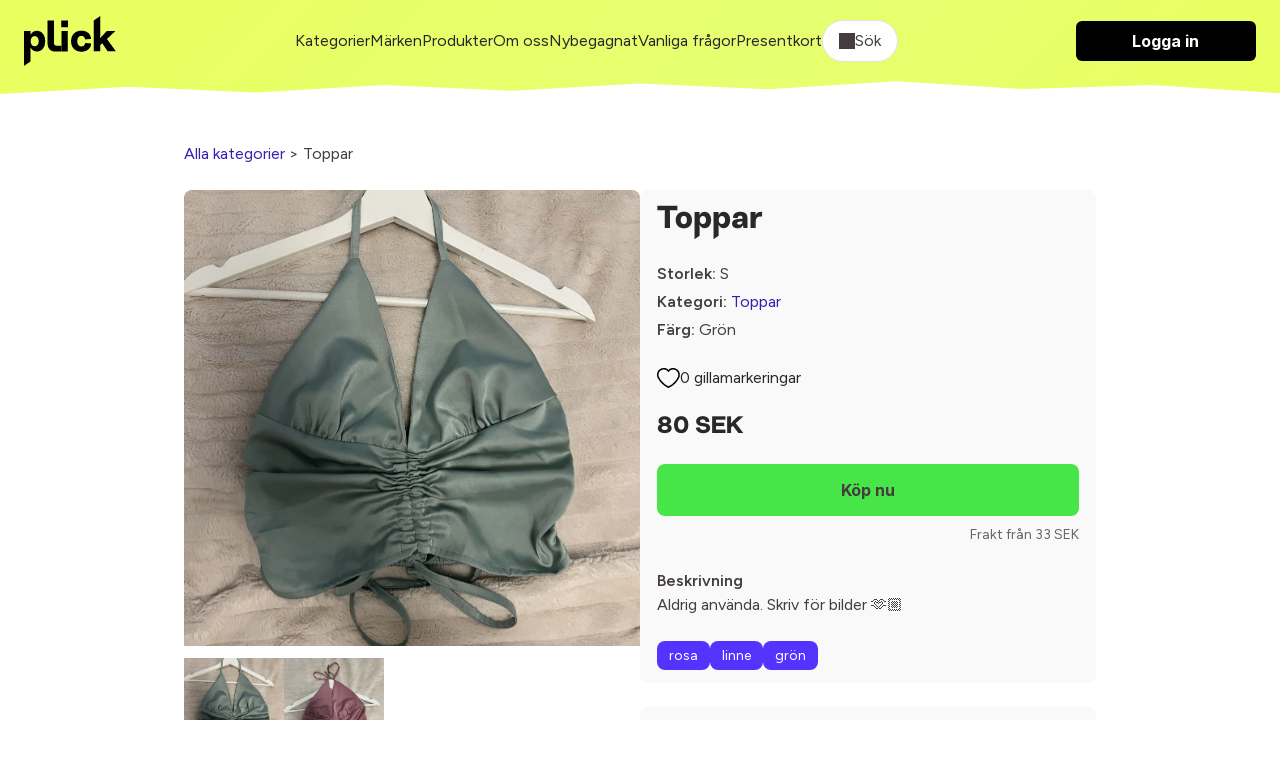

--- FILE ---
content_type: text/html; charset=utf-8
request_url: https://plick.se/toppar/rosa-linne-s-AWRkmBFgxRW
body_size: 22169
content:
<!DOCTYPE html>
<html lang="sv">
  <head>
    <meta name="viewport" content="width=device-width, initial-scale=1.0">
    <title>Grön Toppar | Toppar</title>
<link rel="icon" type="image/png" href="https://cdn.plick.es/assets/plick_favicon-5dd1dc12e319cf6f202701d2c07aed7a3a6adceb606b3ffa02a99ca68a5d0b48.png">
<meta name="description" content="Aldrig använda. Skriv för bilder 🫶🏼">
<link rel="canonical" href="https://plick.se/toppar/rosa-linne-s-AWRkmBFgxRW">
<link rel="image_src" href="https://cdn.plick.es/item_image/6J8QeobBxg1wLjaV7ZPy4yjXzR4vrADK9nqOPmGk/w300_q90.webp">
<meta property="al:ios:url" content="plick://plick.se">
<meta property="al:ios:app_store_id" content="640623690">
<meta property="al:ios:app_name" content="Plick">
<meta property="al:android:url" content="plick://plick.se">
<meta property="al:android:package" content="swace.se.plick">
<meta property="al:android:app_name" content="Plick">
<meta property="og:image" content="https://cdn.plick.es/item_image/6J8QeobBxg1wLjaV7ZPy4yjXzR4vrADK9nqOPmGk/w300_q90.webp">
<meta property="og:description" content="Aldrig använda. Skriv för bilder 🫶🏼">
<meta property="og:title" content="Grön Toppar | Toppar">
<meta name="social_title" content="Köp &amp; Sälj Second Hand Kläder Online | Plick App &amp; Web">
<meta name="social_description" content="Köp, sälj &amp; upptäck second hand kläder på Plick - bra för både miljön &amp; privatekonomi.">
<meta name="og_image" content="https://cdn.plick.es/assets/default-share-image-73a679c379be8d21ae14b015e109e6bf7dad34438e8d58ba069439a4176e8449.jpeg">
    <meta name="apple-itunes-app" content="app-id=640623690, affiliate-data=ct=marketplace-banner">
    <!-- Google Tag Manager Code -->
  <script type="application/javascript">
  (function(w,d,s,l,i){w[l]=w[l]||[];w[l].push({'gtm.start':
  new Date().getTime(),event:'gtm.js'});var f=d.getElementsByTagName(s)[0],
  j=d.createElement(s),dl=l!='dataLayer'?'&l='+l:'';j.async=true;j.src=
  'https://www.googletagmanager.com/gtm.js?id='+i+dl;f.parentNode.insertBefore(j,f);
  })(window,document,'script','dataLayer','GTM-KXL7RX');
</script>
<!-- End Google Tag Manager Code -->
<!-- Meta Pixel Code -->
<script type="text/plain" data-category="analytics">
  !function(f,b,e,v,n,t,s)
  {if(f.fbq)return;n=f.fbq=function(){n.callMethod?
  n.callMethod.apply(n,arguments):n.queue.push(arguments)};
  if(!f._fbq)f._fbq=n;n.push=n;n.loaded=!0;n.version='2.0';
  n.queue=[];t=b.createElement(e);t.async=!0;
  t.src=v;s=b.getElementsByTagName(e)[0];
  s.parentNode.insertBefore(t,s)}(window, document,'script',
  'https://connect.facebook.net/en_US/fbevents.js');
  fbq('init', '212290209853486');
  fbq('track', 'PageView');
</script>
<!-- End Meta Pixel Code -->
<!-- TikTok Pixel Code -->
<script type="text/plain" data-category="analytics">
  !function (w, d, t) {
    w.TiktokAnalyticsObject=t;var ttq=w[t]=w[t]||[];ttq.methods=["page","track","identify","instances","debug","on","off","once","ready","alias","group","enableCookie","disableCookie"],ttq.setAndDefer=function(t,e){t[e]=function(){t.push([e].concat(Array.prototype.slice.call(arguments,0)))}};for(var i=0;i<ttq.methods.length;i++)ttq.setAndDefer(ttq,ttq.methods[i]);ttq.instance=function(t){for(var e=ttq._i[t]||[],n=0;n<ttq.methods.length;n++)ttq.setAndDefer(e,ttq.methods[n]);return e},ttq.load=function(e,n){var i="https://analytics.tiktok.com/i18n/pixel/events.js";ttq._i=ttq._i||{},ttq._i[e]=[],ttq._i[e]._u=i,ttq._t=ttq._t||{},ttq._t[e]=+new Date,ttq._o=ttq._o||{},ttq._o[e]=n||{};var o=document.createElement("script");o.type="text/javascript",o.async=!0,o.src=i+"?sdkid="+e+"&lib="+t;var a=document.getElementsByTagName("script")[0];a.parentNode.insertBefore(o,a)};

    ttq.load('C5BCKDNGE0M3SF4I3BF0');
    ttq.page();
  }(window, document, 'ttq');
</script>
<!-- End TikTok Pixel Code -->
<!-- Snap Pixel Code -->
<script type="text/plain" data-category="analytics">
  (function(e,t,n){if(e.snaptr)return;var a=e.snaptr=function()
  {a.handleRequest?a.handleRequest.apply(a,arguments):a.queue.push(arguments)};
  a.queue=[];var s='script';r=t.createElement(s);r.async=!0;
  r.src=n;var u=t.getElementsByTagName(s)[0];
  u.parentNode.insertBefore(r,u);})(window,document,
  'https://sc-static.net/scevent.min.js');
  snaptr('init', 'e16e7b17-7840-48cb-8400-c422bfa2907b');
  snaptr('track', 'PAGE_VIEW');
</script>
<!-- End Snap Pixel Code -->
    <script type="text/javascript" data-category="ads">
  var PWT={}; //Initialize Namespace
  var googletag = googletag || {};
  googletag.cmd = googletag.cmd || [];

  // Make sure that the properties exist on the window.
  window.googlefc = window.googlefc || {};
  window.googlefc.callbackQueue = window.googlefc.callbackQueue || [];
  window.definedAdSlots = new Set();

  let gptRan = false;
  PWT.jsLoaded = () => { //PubMatic pwt.js on load callback is used to load GPT
    loadGPT();
  };

  const loadGPT = () => {
      // Check the gptRan flag
      if (!gptRan) {
        gptRan = true;
        var gads = document.createElement('script');
        var useSSL = 'https:' == document.location.protocol;
        gads.src = (useSSL ? 'https:' : 'http:') + '//securepubads.g.doubleclick.net/tag/js/gpt.js';
        var node = document.getElementsByTagName('script')[0];
        node.parentNode.insertBefore(gads, node);
      }
  };
  // Failsafe to call gpt. 500 ms timeout can be updated as per publisher preference.
  setTimeout(loadGPT, 500);


  (() => {
      const PUB_ID = '165145';
      const PROFILE_ID = '15907';
      var purl = window.location.href;
      var url = `//ads.pubmatic.com/AdServer/js/pwt/${PUB_ID}/${PROFILE_ID}/`;
      var profileVersionId = '';
      if(purl.indexOf('pwtv=')>0){
          var regexp = /pwtv=(.*?)(&|$)/g;
          var matches = regexp.exec(purl);
          if(matches.length >= 2 && matches[1].length > 0){
              profileVersionId = '/'+matches[1];
          }
      }
      var wtads = document.createElement('script');
      wtads.async = true;
      wtads.type = 'text/javascript';
      wtads.src = url+profileVersionId+'/pwt.js';
      var node = document.getElementsByTagName('script')[0];
      node.parentNode.insertBefore(wtads, node);
  })();
</script>

    <link rel="stylesheet" href="https://cdn.plick.es/assets/web-881641a97228ab00feca74edf4a5a096bd0958151f56a19c42fff8fe14a34336.css" media="all" />
    <script async src="https://ga.jspm.io/npm:es-module-shims@2.0.10/dist/es-module-shims.js" data-turbo-track="reload"></script>
    <script type="importmap" data-turbo-track="reload">{
  "imports": {
    "application": "https://cdn.plick.es/assets/application-6c53f5374b30e638248152fb19f6cc636c0fb420e6e7c7eaf50de1fe128cf091.js",
    "web": "https://cdn.plick.es/assets/web-d54192ba8a56155d8a417c1b9cca26b256884d9d248264ff406c3fecf5d55272.js",
    "richtext_editor/font_size": "https://cdn.plick.es/assets/richtext_editor/font_size-a87fea8933c416a9e94b628ae44cac23d2a3df2ea21131daafce7b439bf5513f.js",
    "richtext_editor/link_with_fallback": "https://cdn.plick.es/assets/richtext_editor/link_with_fallback-98144bdb0ec2ec48b3d205a9ff6cc2bcc7776d8a5e7b5585787acd54dc6740ec.js",
    "@tiptap/core": "https://ga.jspm.io/npm:@tiptap/core@2.10.3/dist/index.js",
    "@tiptap/starter-kit": "https://ga.jspm.io/npm:@tiptap/starter-kit@2.4.0/dist/index.js",
    "@tiptap/extension-document": "https://ga.jspm.io/npm:@tiptap/extension-document@2.4.0/dist/index.js",
    "@tiptap/extension-paragraph": "https://ga.jspm.io/npm:@tiptap/extension-paragraph@2.4.0/dist/index.js",
    "@tiptap/extension-text": "https://ga.jspm.io/npm:@tiptap/extension-text@2.4.0/dist/index.js",
    "@tiptap/extension-bold": "https://ga.jspm.io/npm:@tiptap/extension-bold@2.4.0/dist/index.js",
    "@tiptap/extension-text-style": "https://cdn.skypack.dev/@tiptap/extension-text-style@2.0.0-beta.197",
    "@tiptap/extension-font-family": "https://cdn.skypack.dev/@tiptap/extension-font-family@2.0.0-beta.197",
    "@tiptap/extension-color": "https://cdn.skypack.dev/@tiptap/extension-color@2.0.0-beta.197",
    "@tiptap/extension-text-align": "https://cdn.skypack.dev/@tiptap/extension-text-align@2.0.0-beta.197",
    "@tiptap/extension-link": "https://cdn.skypack.dev/@tiptap/extension-link@2.0.0-beta.197",
    "@tiptap/extension-underline": "https://cdn.skypack.dev/@tiptap/extension-underline@2.0.0-beta.197",
    "@rails/actioncable/src": "https://ga.jspm.io/npm:@rails/actioncable@7.0.3/src/index.js",
    "@hotwired/stimulus": "https://ga.jspm.io/npm:@hotwired/stimulus@3.2.2/dist/stimulus.js",
    "@hotwired/stimulus-loading": "https://cdn.plick.es/assets/stimulus-loading-3576ce92b149ad5d6959438c6f291e2426c86df3b874c525b30faad51b0d96b3.js",
    "orderedmap": "https://ga.jspm.io/npm:orderedmap@2.1.1/dist/index.js",
    "prosemirror-commands": "https://ga.jspm.io/npm:prosemirror-commands@1.6.2/dist/index.js",
    "prosemirror-keymap": "https://ga.jspm.io/npm:prosemirror-keymap@1.2.2/dist/index.js",
    "prosemirror-model": "https://ga.jspm.io/npm:prosemirror-model@1.23.0/dist/index.js",
    "prosemirror-schema-list": "https://ga.jspm.io/npm:prosemirror-schema-list@1.4.1/dist/index.js",
    "prosemirror-state": "https://ga.jspm.io/npm:prosemirror-state@1.4.3/dist/index.js",
    "prosemirror-transform": "https://ga.jspm.io/npm:prosemirror-transform@1.10.2/dist/index.js",
    "prosemirror-view": "https://ga.jspm.io/npm:prosemirror-view@1.37.0/dist/index.js",
    "w3c-keyname": "https://ga.jspm.io/npm:w3c-keyname@2.2.8/index.js",
    "@tiptap/extension-blockquote": "https://ga.jspm.io/npm:@tiptap/extension-blockquote@2.4.0/dist/index.js",
    "@tiptap/extension-bullet-list": "https://ga.jspm.io/npm:@tiptap/extension-bullet-list@2.4.0/dist/index.js",
    "@tiptap/extension-code": "https://ga.jspm.io/npm:@tiptap/extension-code@2.4.0/dist/index.js",
    "@tiptap/extension-code-block": "https://ga.jspm.io/npm:@tiptap/extension-code-block@2.4.0/dist/index.js",
    "@tiptap/extension-dropcursor": "https://ga.jspm.io/npm:@tiptap/extension-dropcursor@2.4.0/dist/index.js",
    "@tiptap/extension-gapcursor": "https://ga.jspm.io/npm:@tiptap/extension-gapcursor@2.4.0/dist/index.js",
    "@tiptap/extension-hard-break": "https://ga.jspm.io/npm:@tiptap/extension-hard-break@2.4.0/dist/index.js",
    "@tiptap/extension-heading": "https://ga.jspm.io/npm:@tiptap/extension-heading@2.4.0/dist/index.js",
    "@tiptap/extension-history": "https://ga.jspm.io/npm:@tiptap/extension-history@2.10.3/dist/index.js",
    "@tiptap/extension-horizontal-rule": "https://ga.jspm.io/npm:@tiptap/extension-horizontal-rule@2.4.0/dist/index.js",
    "@tiptap/extension-italic": "https://ga.jspm.io/npm:@tiptap/extension-italic@2.4.0/dist/index.js",
    "@tiptap/extension-list-item": "https://ga.jspm.io/npm:@tiptap/extension-list-item@2.4.0/dist/index.js",
    "@tiptap/extension-ordered-list": "https://ga.jspm.io/npm:@tiptap/extension-ordered-list@2.4.0/dist/index.js",
    "@tiptap/extension-strike": "https://ga.jspm.io/npm:@tiptap/extension-strike@2.4.0/dist/index.js",
    "prosemirror-dropcursor": "https://ga.jspm.io/npm:prosemirror-dropcursor@1.8.1/dist/index.js",
    "prosemirror-gapcursor": "https://ga.jspm.io/npm:prosemirror-gapcursor@1.3.2/dist/index.js",
    "prosemirror-history": "https://ga.jspm.io/npm:prosemirror-history@1.4.1/dist/index.js",
    "rope-sequence": "https://ga.jspm.io/npm:rope-sequence@1.3.4/dist/index.js",
    "@rails/request.js": "https://ga.jspm.io/npm:@rails/request.js@0.0.8/src/index.js",
    "@hotwired/turbo-rails": "https://cdn.plick.es/assets/turbo.min-2cec1c05b4c217b463269747d4e53642a72ea6190bc853e09d26229a5b969d83.js",
    "@github/combobox-nav": "https://ga.jspm.io/npm:@github/combobox-nav@2.1.7/dist/index.js",
    "@rails/actioncable": "https://cdn.plick.es/assets/actioncable.esm-b66d83871f0a453b10ba8b4c147c2bafa655caaa5d13fa34e9bf361c1c2aedb7.js",
    "stimulus-popover": "https://ga.jspm.io/npm:stimulus-popover@6.2.0/dist/stimulus-popover.mjs",
    "stimulus-reveal-controller": "https://ga.jspm.io/npm:stimulus-reveal-controller@4.1.0/dist/stimulus-reveal-controller.mjs",
    "stimulus-sortable": "https://ga.jspm.io/npm:stimulus-sortable@4.1.1/dist/stimulus-sortable.mjs",
    "sortablejs": "https://ga.jspm.io/npm:sortablejs@1.15.0/modular/sortable.esm.js",
    "stimulus-use": "https://ga.jspm.io/npm:stimulus-use@0.52.0/dist/index.js",
    "stimulus-textarea-autogrow": "https://ga.jspm.io/npm:stimulus-textarea-autogrow@4.1.0/dist/stimulus-textarea-autogrow.mjs",
    "@sentry/browser": "https://ga.jspm.io/npm:@sentry/browser@7.86.0/esm/index.js",
    "@sentry/tracing": "https://ga.jspm.io/npm:@sentry/tracing@7.86.0/esm/index.js",
    "@sentry-internal/feedback": "https://ga.jspm.io/npm:@sentry-internal/feedback@7.86.0/esm/index.js",
    "@sentry-internal/tracing": "https://ga.jspm.io/npm:@sentry-internal/tracing@7.86.0/esm/index.js",
    "@sentry/core": "https://ga.jspm.io/npm:@sentry/core@7.86.0/esm/index.js",
    "@sentry/replay": "https://ga.jspm.io/npm:@sentry/replay@7.86.0/esm/index.js",
    "@sentry/utils": "https://ga.jspm.io/npm:@sentry/utils@7.86.0/esm/index.js",
    "@stripe/stripe-js": "https://ga.jspm.io/npm:@stripe/stripe-js@2.2.0/dist/stripe.esm.js",
    "@tiptap/pm/commands": "https://ga.jspm.io/npm:@tiptap/pm@2.10.3/commands/dist/index.js",
    "@tiptap/pm/keymap": "https://ga.jspm.io/npm:@tiptap/pm@2.10.3/keymap/dist/index.js",
    "@tiptap/pm/model": "https://ga.jspm.io/npm:@tiptap/pm@2.10.3/model/dist/index.js",
    "@tiptap/pm/schema-list": "https://ga.jspm.io/npm:@tiptap/pm@2.10.3/schema-list/dist/index.js",
    "@tiptap/pm/state": "https://ga.jspm.io/npm:@tiptap/pm@2.10.3/state/dist/index.js",
    "@tiptap/pm/transform": "https://ga.jspm.io/npm:@tiptap/pm@2.10.3/transform/dist/index.js",
    "@tiptap/pm/view": "https://ga.jspm.io/npm:@tiptap/pm@2.10.3/view/dist/index.js",
    "@tiptap/extension-bubble-menu": "https://ga.jspm.io/npm:@tiptap/extension-bubble-menu@2.4.0/dist/index.js",
    "@popperjs/core": "https://ga.jspm.io/npm:@popperjs/core@2.11.8/lib/index.js",
    "@tiptap/pm/dropcursor": "https://ga.jspm.io/npm:@tiptap/pm@2.4.0/dropcursor/dist/index.js",
    "@tiptap/pm/gapcursor": "https://ga.jspm.io/npm:@tiptap/pm@2.4.0/gapcursor/dist/index.js",
    "@tiptap/pm/history": "https://ga.jspm.io/npm:@tiptap/pm@2.10.3/history/dist/index.js",
    "tippy.js": "https://ga.jspm.io/npm:tippy.js@6.3.7/dist/tippy.esm.js",
    "tiptap-extension-auto-joiner": "https://ga.jspm.io/npm:tiptap-extension-auto-joiner@0.1.3/dist/index.js",
    "controllers/accounts_controller": "https://cdn.plick.es/assets/controllers/accounts_controller-c4852ee0fed7d67c2dd7c6ed83fbcabb3b8d88a79ed9dac9aed8989d9f896eec.js",
    "controllers/appearance_controller": "https://cdn.plick.es/assets/controllers/appearance_controller-3892ac9a5a3379b1598cfa966600a5f0c77d94ca447d4867727399311184e1e5.js",
    "controllers/append_controller": "https://cdn.plick.es/assets/controllers/append_controller-6efa15b60b990410b87f96850926352980b02b7af41737756f20bba21c572dad.js",
    "controllers/application": "https://cdn.plick.es/assets/controllers/application-09d7fbcba44ae94e34e1be00567db62e125631cdadc2a455069125e37b48b3c2.js",
    "controllers/autocomplete_component_controller": "https://cdn.plick.es/assets/controllers/autocomplete_component_controller-f2975a1d52467629deb47f86873a492d1907233fa842939b508e364379e8a226.js",
    "controllers/autocomplete_controller": "https://cdn.plick.es/assets/controllers/autocomplete_controller-cebbccef3f9e43b96ddac334941f96d491c7ad56dd0c240f834bf8fd38e213a5.js",
    "controllers/checkbox_controller": "https://cdn.plick.es/assets/controllers/checkbox_controller-964274299e81b96fc8593d52b268faf6c42f564f1c8d70c7692f28eb5aa6bff4.js",
    "controllers/chips_input_controller": "https://cdn.plick.es/assets/controllers/chips_input_controller-fbf7521bf026371507a3508039aeb030ae0a0d7621ccb8914ba3518a8abc69fb.js",
    "controllers/clipboard_controller": "https://cdn.plick.es/assets/controllers/clipboard_controller-8fafe9cabd495c29f7c81463ea369aea243d64a35481ad6cf6e407bd3115fce8.js",
    "controllers/combobox_controller": "https://cdn.plick.es/assets/controllers/combobox_controller-c855fb17474c40ce78ab1f749c1bed4249fedbf90a11909a421e73cb26392d12.js",
    "controllers/dependent_select_controller": "https://cdn.plick.es/assets/controllers/dependent_select_controller-17940a7958141fb1d2e9ae92e1bb304627a3d5f02c7ff06750577e8ca542fc1f.js",
    "controllers/dialog_controller": "https://cdn.plick.es/assets/controllers/dialog_controller-eebbf88c33e89c30ec164f7f9bfcc63c9516ddd8dc4c4499509c6bd06a8a21c8.js",
    "controllers/form_controller": "https://cdn.plick.es/assets/controllers/form_controller-ef866d14761b33c479b00f95d5c5e321b1198a0326cfa8ad58f95f1b63a52412.js",
    "controllers/hide_controller": "https://cdn.plick.es/assets/controllers/hide_controller-f0b6becf35963f4fdce3f6ea3c10e2d8468e2088a396da016a769bfb5140fc43.js",
    "controllers/image_preview_controller": "https://cdn.plick.es/assets/controllers/image_preview_controller-0e83397b9e6a72aea7d2f3669a51c412cda436a8d26f7240b6e2a6e457e8a121.js",
    "controllers": "https://cdn.plick.es/assets/controllers/index-a62dd8025294fbfa0aea228ce70c9786103c790db1e6896e6612df3f8e7f438f.js",
    "controllers/macro_controller": "https://cdn.plick.es/assets/controllers/macro_controller-49174278b36f6c36a31d0ef0a4f11229d1e18ca90f7c605de1b7ebfcdc3e457d.js",
    "controllers/modal_controller": "https://cdn.plick.es/assets/controllers/modal_controller-7964b1c073c68a3d3d48d29670b34288165852ea208888aee7ed5635467c163f.js",
    "controllers/playground_controller": "https://cdn.plick.es/assets/controllers/playground_controller-4d81f4731885b53efdf2415221d9a422255419d51347ae1ebccd6a8c75f88cbf.js",
    "controllers/popover_controller": "https://cdn.plick.es/assets/controllers/popover_controller-2c552b3b0e2e9ca69554be41b6d17c7fa9d807b3ef4e446e5f99164fd7763058.js",
    "controllers/remove_controller": "https://cdn.plick.es/assets/controllers/remove_controller-bb334c2f925547dd5af206afae4228272e0dadb8e70a9713b49ae943e4824f99.js",
    "controllers/richtext_controller": "https://cdn.plick.es/assets/controllers/richtext_controller-0120a105b6fd120755cff30448cc3980cf1d134a3222e6553942afe031d6d6a2.js",
    "controllers/select_show_controller": "https://cdn.plick.es/assets/controllers/select_show_controller-c7e15fb7add814c2e015e61c41135fc61fc4d8e977dda19cf72833803062ff08.js",
    "controllers/style_spacing_controller": "https://cdn.plick.es/assets/controllers/style_spacing_controller-ca28df10565326ac842ea785fe486f5f197c2e693864f840a0d0f53933b61ff9.js",
    "controllers/table_controller": "https://cdn.plick.es/assets/controllers/table_controller-16a7bd62c3ce4595ac11f2108ee2da32cc74641842a739f48a73b6b6e0943c28.js",
    "controllers/table_to_csv_controller": "https://cdn.plick.es/assets/controllers/table_to_csv_controller-e845e0914f2c2c910a1fc2dec8349610a3fd315679efcefd18cd01377c4f6439.js",
    "controllers/turbo_src_controller": "https://cdn.plick.es/assets/controllers/turbo_src_controller-4f02105acc4b4fa97f77852d5919bf265f206ac4b17fe14bc12f724833aeb2e5.js",
    "web_controllers/application": "https://cdn.plick.es/assets/web_controllers/application-b8172f9521d37f6e2b1695a587935b8d9e8063da31997709462e2d1900ea3d2b.js",
    "web_controllers/auto_validation_controller": "https://cdn.plick.es/assets/web_controllers/auto_validation_controller-5f6083c9b679dd3dffca0df3d531cb9caabedfbcdf705eb7a81df47df9a79980.js",
    "web_controllers/cookie_consent_controller": "https://cdn.plick.es/assets/web_controllers/cookie_consent_controller-2ec882f5f66d164f241c7cad4e3e1a243f9c013766dbdc15b7c7637214e60204.js",
    "web_controllers/flash_controller": "https://cdn.plick.es/assets/web_controllers/flash_controller-40387aa9b07da66ca826e19cf220d0c5fb67494e98b21ee534ec208bcd3abc4c.js",
    "web_controllers/form_checker_controller": "https://cdn.plick.es/assets/web_controllers/form_checker_controller-8e6180e27d2f236ba42fa5d679dd1801d75ba481ff457a9f8c4dadda1fcd0845.js",
    "web_controllers/gallery_controller": "https://cdn.plick.es/assets/web_controllers/gallery_controller-7e2d2928d33482e9496f1b7246cdc099d7e079299c5ab8c25b308e58d4059920.js",
    "web_controllers/google_ads_controller": "https://cdn.plick.es/assets/web_controllers/google_ads_controller-fe4e507473d333e8726b208ecf02b306bc037e4cab347f8140c53a71fca12e25.js",
    "web_controllers": "https://cdn.plick.es/assets/web_controllers/index-7da9ae9d20bd44946a92e9ac661f67f6df7f5739603393628fbe660a0233dda2.js",
    "web_controllers/loading_controller": "https://cdn.plick.es/assets/web_controllers/loading_controller-ad112e77e4f51e6edad0b20f7155d0482ababb79d2c6dbd32b5b5b3b6f9298c9.js",
    "web_controllers/pagination_controller": "https://cdn.plick.es/assets/web_controllers/pagination_controller-59820dd3b0f5e095861abc2414ac612ce78552aae35f093e7879ee433b887feb.js",
    "web_controllers/pixel_tracking_controller": "https://cdn.plick.es/assets/web_controllers/pixel_tracking_controller-1789ad9a34d17e27bd2b950ee393aaffc4671973bc2246f300084749c3acad7c.js",
    "web_controllers/poll_controller": "https://cdn.plick.es/assets/web_controllers/poll_controller-e004364173ec8c115738220bfc951af8a28267a91e2af62bf1e014121acff3e6.js",
    "web_controllers/radio_controller": "https://cdn.plick.es/assets/web_controllers/radio_controller-4e5efcec6ea75f2ec30f4382ca99d223fef14d23a1696de4fbc8611bfd8c32df.js",
    "web_controllers/refresh_controller": "https://cdn.plick.es/assets/web_controllers/refresh_controller-c24a99c8a809ca269c6b7e85e4dc078db31e7032788ce8d769a5216df846332a.js",
    "web_controllers/scroll_controller": "https://cdn.plick.es/assets/web_controllers/scroll_controller-f45c13c92861f1b88a9c4f3365dc640084a1699e625e02ada91c9e3e7f6dc0c0.js",
    "web_controllers/stripe_controller": "https://cdn.plick.es/assets/web_controllers/stripe_controller-9d4910e75bf13392aab479182829fe19f870f4e524328c6bdcd9cb24f3640193.js",
    "channels/consumer": "https://cdn.plick.es/assets/channels/consumer-b0ce945e7ae055dba9cceb062a47080dd9c7794a600762c19d38dbde3ba8ff0d.js",
    "channels": "https://cdn.plick.es/assets/channels/index-2983a1503d73f62703fe53d06f8d3b4d6829d995276142c70e1a4acf1ab7e65a.js"
  }
}</script>
<link rel="modulepreload" href="https://cdn.plick.es/assets/stimulus-loading-3576ce92b149ad5d6959438c6f291e2426c86df3b874c525b30faad51b0d96b3.js">
<script type="module">import "web"</script>
    <meta name="csrf-param" content="authenticity_token" />
<meta name="csrf-token" content="YsuFjnU3_k284kmXr5iqMX8t9gziw1YIaB5QdGCdsuHamMJXjSEJbTIt6nfFMVgA4wNP4rAMTOsPXVl3OBUb_A" />
    <meta name="turbo-refresh-method" content="morph" >
    <meta name="turbo-refresh-scroll" content="preserve">
    
    
    <script>
      // Configure sentryOnLoad before adding the Loader Script
      window.sentryOnLoad = function () {
        Sentry.init({
          dsn: "https://b82874e8938e47df8b0671ba13208a19@o1174159.ingest.sentry.io/1211357",
          environment: production,
          tracesSampleRate: 1.0 // We sample everything now for starters, change this later on
        });
      };
    </script>
  </head>
  <body>
    
<header class="header" id="header">
  <div>
    <div class="container container--large">
      <div class="cluster cluster--space-between">
        <div>
          <a aria-label="plick home" href="/">
            <img height="50px" alt="plick home" src="https://cdn.plick.es/assets/logga-908874171d49e164990eb54e76febb773fac1ad0d3e7d88a398ab38b66f162e4.svg" />
</a>        </div>

        
        
        <div class="cluster cluster--center mobile:hidden">
              <a class="color:dark" href="/kategorier">Kategorier</a>
              <a class="color:dark" href="/m%C3%A4rkeskl%C3%A4der">Märken</a>
              <a class="color:dark" href="/produkter">Produkter</a>
              <a class="color:dark" href="/om-oss">Om oss</a>
              <a class="color:dark" href="/nybegagnat">Nybegagnat</a>
              <a class="color:dark" href="/vanliga-fragor">Vanliga frågor</a>
              <a class="color:dark" href="/presentkort">Presentkort</a>
          <div
  class="filter"
  data-controller="dialog"
  data-dialog-modal-value="true"
  data-action="keydown.esc->dialog#close:stop click@document->dialog#closeOnClickOutside"
>
  <button class="filter__toggle filter__toggle--open" data-action="click->dialog#toggle">
    <div class="cluster"><span class="icon icon--search" aria-hidden="true"></span> Sök</div>
  </button>

  <dialog class="dialog filter__dialog" data-dialog-target="dialog">
    <!-- BEGIN CONTENT -->
    <form data-turbo-frame="listing_index" data-turbo-action="advance" data-action="submit-&gt;dialog#close" action="/produkter" accept-charset="UTF-8" method="get">
      <div class="stack-xxs">
        <div class="row p--l">
          <input autofocus="autofocus" placeholder="Vad letar du efter idag?" class="form__input" type="text" name="query" id="query" />

          <button
            class="filter__toggle"
            type="submit"
            data-action="click->dialog#close"
          >
            Sök
          </button>
        </div>

        <div class="filter__content p--l">
          <div class="stack">
            <div class="stack stack--xxs">
              <h4>Passform</h4>

                <div>
                  <label for="sex_m">
                    <div class="cluster cluster--space-between">
                      <p>
                        Man
                      </p>

                      <input type="checkbox" value="M" name="sex[]" id="sex_m" />
                    </div>
</label>                </div>
                <div>
                  <label for="sex_u">
                    <div class="cluster cluster--space-between">
                      <p>
                        Unisex
                      </p>

                      <input type="checkbox" value="U" name="sex[]" id="sex_u" />
                    </div>
</label>                </div>
                <div>
                  <label for="sex_f">
                    <div class="cluster cluster--space-between">
                      <p>
                        Kvinna
                      </p>

                      <input type="checkbox" value="F" name="sex[]" id="sex_f" />
                    </div>
</label>                </div>
            </div>

            <div class="stack stack--xxs">
              <h4>Kategorier</h4>

                <label for="category_id_612">
                  <div class="cluster cluster--space-between">
                    <p>Sovkläder &amp; Loungewear</p>
                    <input type="checkbox" value="612" name="category_id[]" id="category_id_612" />
                  </div>
</label>
                <div class="p-l--s">
                    <label for="category_id_645">
                      <div class="cluster cluster--space-between">
                        <p>Pyjamas</p>
                        <input type="checkbox" value="645" name="category_id[]" id="category_id_645" />
                      </div>
</label>
                    <div class="p-l--s">
                    </div>
                    <label for="category_id_646">
                      <div class="cluster cluster--space-between">
                        <p>Nattlinne</p>
                        <input type="checkbox" value="646" name="category_id[]" id="category_id_646" />
                      </div>
</label>
                    <div class="p-l--s">
                    </div>
                    <label for="category_id_647">
                      <div class="cluster cluster--space-between">
                        <p>Loungewear</p>
                        <input type="checkbox" value="647" name="category_id[]" id="category_id_647" />
                      </div>
</label>
                    <div class="p-l--s">
                    </div>
                    <label for="category_id_648">
                      <div class="cluster cluster--space-between">
                        <p>Morgonrockar</p>
                        <input type="checkbox" value="648" name="category_id[]" id="category_id_648" />
                      </div>
</label>
                    <div class="p-l--s">
                    </div>
                    <label for="category_id_649">
                      <div class="cluster cluster--space-between">
                        <p>Övrigt</p>
                        <input type="checkbox" value="649" name="category_id[]" id="category_id_649" />
                      </div>
</label>
                    <div class="p-l--s">
                    </div>
                </div>
                <label for="category_id_650">
                  <div class="cluster cluster--space-between">
                    <p>Badkläder</p>
                    <input type="checkbox" value="650" name="category_id[]" id="category_id_650" />
                  </div>
</label>
                <div class="p-l--s">
                    <label for="category_id_651">
                      <div class="cluster cluster--space-between">
                        <p>Badbyxor</p>
                        <input type="checkbox" value="651" name="category_id[]" id="category_id_651" />
                      </div>
</label>
                    <div class="p-l--s">
                    </div>
                    <label for="category_id_652">
                      <div class="cluster cluster--space-between">
                        <p>Bikinis</p>
                        <input type="checkbox" value="652" name="category_id[]" id="category_id_652" />
                      </div>
</label>
                    <div class="p-l--s">
                    </div>
                    <label for="category_id_653">
                      <div class="cluster cluster--space-between">
                        <p>Baddräkter</p>
                        <input type="checkbox" value="653" name="category_id[]" id="category_id_653" />
                      </div>
</label>
                    <div class="p-l--s">
                    </div>
                    <label for="category_id_654">
                      <div class="cluster cluster--space-between">
                        <p>Strandkläder</p>
                        <input type="checkbox" value="654" name="category_id[]" id="category_id_654" />
                      </div>
</label>
                    <div class="p-l--s">
                    </div>
                    <label for="category_id_655">
                      <div class="cluster cluster--space-between">
                        <p>Övrigt</p>
                        <input type="checkbox" value="655" name="category_id[]" id="category_id_655" />
                      </div>
</label>
                    <div class="p-l--s">
                    </div>
                </div>
                <label for="category_id_656">
                  <div class="cluster cluster--space-between">
                    <p>Maskerad &amp; Cosplay</p>
                    <input type="checkbox" value="656" name="category_id[]" id="category_id_656" />
                  </div>
</label>
                <div class="p-l--s">
                </div>
                <label for="category_id_657">
                  <div class="cluster cluster--space-between">
                    <p>Underkläder</p>
                    <input type="checkbox" value="657" name="category_id[]" id="category_id_657" />
                  </div>
</label>
                <div class="p-l--s">
                    <label for="category_id_658">
                      <div class="cluster cluster--space-between">
                        <p>BHar</p>
                        <input type="checkbox" value="658" name="category_id[]" id="category_id_658" />
                      </div>
</label>
                    <div class="p-l--s">
                    </div>
                    <label for="category_id_659">
                      <div class="cluster cluster--space-between">
                        <p>Strumpor</p>
                        <input type="checkbox" value="659" name="category_id[]" id="category_id_659" />
                      </div>
</label>
                    <div class="p-l--s">
                    </div>
                    <label for="category_id_660">
                      <div class="cluster cluster--space-between">
                        <p>Bodys &amp; Set</p>
                        <input type="checkbox" value="660" name="category_id[]" id="category_id_660" />
                      </div>
</label>
                    <div class="p-l--s">
                    </div>
                    <label for="category_id_661">
                      <div class="cluster cluster--space-between">
                        <p>Korsetter</p>
                        <input type="checkbox" value="661" name="category_id[]" id="category_id_661" />
                      </div>
</label>
                    <div class="p-l--s">
                    </div>
                    <label for="category_id_662">
                      <div class="cluster cluster--space-between">
                        <p>Shapewear</p>
                        <input type="checkbox" value="662" name="category_id[]" id="category_id_662" />
                      </div>
</label>
                    <div class="p-l--s">
                    </div>
                    <label for="category_id_663">
                      <div class="cluster cluster--space-between">
                        <p>Trosor</p>
                        <input type="checkbox" value="663" name="category_id[]" id="category_id_663" />
                      </div>
</label>
                    <div class="p-l--s">
                    </div>
                    <label for="category_id_664">
                      <div class="cluster cluster--space-between">
                        <p>Tights &amp; Strumpbyxor</p>
                        <input type="checkbox" value="664" name="category_id[]" id="category_id_664" />
                      </div>
</label>
                    <div class="p-l--s">
                    </div>
                    <label for="category_id_665">
                      <div class="cluster cluster--space-between">
                        <p>Övrigt</p>
                        <input type="checkbox" value="665" name="category_id[]" id="category_id_665" />
                      </div>
</label>
                    <div class="p-l--s">
                    </div>
                    <label for="category_id_666">
                      <div class="cluster cluster--space-between">
                        <p>Kalsonger</p>
                        <input type="checkbox" value="666" name="category_id[]" id="category_id_666" />
                      </div>
</label>
                    <div class="p-l--s">
                    </div>
                </div>
                <label for="category_id_2">
                  <div class="cluster cluster--space-between">
                    <p>Accessoarer</p>
                    <input type="checkbox" value="2" name="category_id[]" id="category_id_2" />
                  </div>
</label>
                <div class="p-l--s">
                    <label for="category_id_579">
                      <div class="cluster cluster--space-between">
                        <p>Bälten &amp; Skärp</p>
                        <input type="checkbox" value="579" name="category_id[]" id="category_id_579" />
                      </div>
</label>
                    <div class="p-l--s">
                    </div>
                    <label for="category_id_580">
                      <div class="cluster cluster--space-between">
                        <p>Klockor</p>
                        <input type="checkbox" value="580" name="category_id[]" id="category_id_580" />
                      </div>
</label>
                    <div class="p-l--s">
                    </div>
                    <label for="category_id_581">
                      <div class="cluster cluster--space-between">
                        <p>Halsdukar &amp; Sjalar</p>
                        <input type="checkbox" value="581" name="category_id[]" id="category_id_581" />
                      </div>
</label>
                    <div class="p-l--s">
                        <label for="category_id_583">
                          <div class="cluster cluster--space-between">
                            <p>Halsdukar</p>
                            <input type="checkbox" value="583" name="category_id[]" id="category_id_583" />
                          </div>
</label>                        <label for="category_id_584">
                          <div class="cluster cluster--space-between">
                            <p>Sjalar</p>
                            <input type="checkbox" value="584" name="category_id[]" id="category_id_584" />
                          </div>
</label>                    </div>
                    <label for="category_id_582">
                      <div class="cluster cluster--space-between">
                        <p>Handskar &amp; Vantar</p>
                        <input type="checkbox" value="582" name="category_id[]" id="category_id_582" />
                      </div>
</label>
                    <div class="p-l--s">
                    </div>
                    <label for="category_id_585">
                      <div class="cluster cluster--space-between">
                        <p>Smycken</p>
                        <input type="checkbox" value="585" name="category_id[]" id="category_id_585" />
                      </div>
</label>
                    <div class="p-l--s">
                        <label for="category_id_586">
                          <div class="cluster cluster--space-between">
                            <p>Övrigt</p>
                            <input type="checkbox" value="586" name="category_id[]" id="category_id_586" />
                          </div>
</label>                        <label for="category_id_235">
                          <div class="cluster cluster--space-between">
                            <p>Halsband</p>
                            <input type="checkbox" value="235" name="category_id[]" id="category_id_235" />
                          </div>
</label>                        <label for="category_id_234">
                          <div class="cluster cluster--space-between">
                            <p>Armband</p>
                            <input type="checkbox" value="234" name="category_id[]" id="category_id_234" />
                          </div>
</label>                        <label for="category_id_233">
                          <div class="cluster cluster--space-between">
                            <p>Ringar</p>
                            <input type="checkbox" value="233" name="category_id[]" id="category_id_233" />
                          </div>
</label>                        <label for="category_id_236">
                          <div class="cluster cluster--space-between">
                            <p>Örhängen</p>
                            <input type="checkbox" value="236" name="category_id[]" id="category_id_236" />
                          </div>
</label>                    </div>
                    <label for="category_id_591">
                      <div class="cluster cluster--space-between">
                        <p>Solglasögon</p>
                        <input type="checkbox" value="591" name="category_id[]" id="category_id_591" />
                      </div>
</label>
                    <div class="p-l--s">
                    </div>
                    <label for="category_id_592">
                      <div class="cluster cluster--space-between">
                        <p>Håraccessoarer</p>
                        <input type="checkbox" value="592" name="category_id[]" id="category_id_592" />
                      </div>
</label>
                    <div class="p-l--s">
                    </div>
                    <label for="category_id_667">
                      <div class="cluster cluster--space-between">
                        <p>Maskerad &amp; Cosplay</p>
                        <input type="checkbox" value="667" name="category_id[]" id="category_id_667" />
                      </div>
</label>
                    <div class="p-l--s">
                    </div>
                    <label for="category_id_282">
                      <div class="cluster cluster--space-between">
                        <p>Mössor &amp; Kepsar</p>
                        <input type="checkbox" value="282" name="category_id[]" id="category_id_282" />
                      </div>
</label>
                    <div class="p-l--s">
                        <label for="category_id_283">
                          <div class="cluster cluster--space-between">
                            <p>Mössor</p>
                            <input type="checkbox" value="283" name="category_id[]" id="category_id_283" />
                          </div>
</label>                        <label for="category_id_284">
                          <div class="cluster cluster--space-between">
                            <p>Kepsar</p>
                            <input type="checkbox" value="284" name="category_id[]" id="category_id_284" />
                          </div>
</label>                        <label for="category_id_285">
                          <div class="cluster cluster--space-between">
                            <p>Hattar</p>
                            <input type="checkbox" value="285" name="category_id[]" id="category_id_285" />
                          </div>
</label>                        <label for="category_id_559">
                          <div class="cluster cluster--space-between">
                            <p>Övrigt</p>
                            <input type="checkbox" value="559" name="category_id[]" id="category_id_559" />
                          </div>
</label>                    </div>
                    <label for="category_id_286">
                      <div class="cluster cluster--space-between">
                        <p>Diadem</p>
                        <input type="checkbox" value="286" name="category_id[]" id="category_id_286" />
                      </div>
</label>
                    <div class="p-l--s">
                    </div>
                    <label for="category_id_546">
                      <div class="cluster cluster--space-between">
                        <p>Övrigt</p>
                        <input type="checkbox" value="546" name="category_id[]" id="category_id_546" />
                      </div>
</label>
                    <div class="p-l--s">
                    </div>
                </div>
                <label for="category_id_209">
                  <div class="cluster cluster--space-between">
                    <p>Västar</p>
                    <input type="checkbox" value="209" name="category_id[]" id="category_id_209" />
                  </div>
</label>
                <div class="p-l--s">
                    <label for="category_id_211">
                      <div class="cluster cluster--space-between">
                        <p>Dunvästar</p>
                        <input type="checkbox" value="211" name="category_id[]" id="category_id_211" />
                      </div>
</label>
                    <div class="p-l--s">
                    </div>
                    <label for="category_id_210">
                      <div class="cluster cluster--space-between">
                        <p>Pälsvästar</p>
                        <input type="checkbox" value="210" name="category_id[]" id="category_id_210" />
                      </div>
</label>
                    <div class="p-l--s">
                    </div>
                </div>
                <label for="category_id_12">
                  <div class="cluster cluster--space-between">
                    <p>Shorts</p>
                    <input type="checkbox" value="12" name="category_id[]" id="category_id_12" />
                  </div>
</label>
                <div class="p-l--s">
                </div>
                <label for="category_id_3">
                  <div class="cluster cluster--space-between">
                    <p>Väskor</p>
                    <input type="checkbox" value="3" name="category_id[]" id="category_id_3" />
                  </div>
</label>
                <div class="p-l--s">
                    <label for="category_id_287">
                      <div class="cluster cluster--space-between">
                        <p>Handväskor</p>
                        <input type="checkbox" value="287" name="category_id[]" id="category_id_287" />
                      </div>
</label>
                    <div class="p-l--s">
                    </div>
                    <label for="category_id_288">
                      <div class="cluster cluster--space-between">
                        <p>Ryggsäckar</p>
                        <input type="checkbox" value="288" name="category_id[]" id="category_id_288" />
                      </div>
</label>
                    <div class="p-l--s">
                    </div>
                    <label for="category_id_289">
                      <div class="cluster cluster--space-between">
                        <p>Kuvertväskor</p>
                        <input type="checkbox" value="289" name="category_id[]" id="category_id_289" />
                      </div>
</label>
                    <div class="p-l--s">
                    </div>
                    <label for="category_id_290">
                      <div class="cluster cluster--space-between">
                        <p>Plånböcker</p>
                        <input type="checkbox" value="290" name="category_id[]" id="category_id_290" />
                      </div>
</label>
                    <div class="p-l--s">
                    </div>
                    <label for="category_id_291">
                      <div class="cluster cluster--space-between">
                        <p>Shoppingväskor</p>
                        <input type="checkbox" value="291" name="category_id[]" id="category_id_291" />
                      </div>
</label>
                    <div class="p-l--s">
                    </div>
                    <label for="category_id_292">
                      <div class="cluster cluster--space-between">
                        <p>Axelväskor</p>
                        <input type="checkbox" value="292" name="category_id[]" id="category_id_292" />
                      </div>
</label>
                    <div class="p-l--s">
                    </div>
                    <label for="category_id_293">
                      <div class="cluster cluster--space-between">
                        <p>Resväskor</p>
                        <input type="checkbox" value="293" name="category_id[]" id="category_id_293" />
                      </div>
</label>
                    <div class="p-l--s">
                    </div>
                    <label for="category_id_294">
                      <div class="cluster cluster--space-between">
                        <p>Datorväskor</p>
                        <input type="checkbox" value="294" name="category_id[]" id="category_id_294" />
                      </div>
</label>
                    <div class="p-l--s">
                    </div>
                    <label for="category_id_295">
                      <div class="cluster cluster--space-between">
                        <p>Portföljer</p>
                        <input type="checkbox" value="295" name="category_id[]" id="category_id_295" />
                      </div>
</label>
                    <div class="p-l--s">
                    </div>
                </div>
                <label for="category_id_4">
                  <div class="cluster cluster--space-between">
                    <p>Jackor</p>
                    <input type="checkbox" value="4" name="category_id[]" id="category_id_4" />
                  </div>
</label>
                <div class="p-l--s">
                    <label for="category_id_223">
                      <div class="cluster cluster--space-between">
                        <p>Dunjackor</p>
                        <input type="checkbox" value="223" name="category_id[]" id="category_id_223" />
                      </div>
</label>
                    <div class="p-l--s">
                    </div>
                    <label for="category_id_225">
                      <div class="cluster cluster--space-between">
                        <p>Overshirts</p>
                        <input type="checkbox" value="225" name="category_id[]" id="category_id_225" />
                      </div>
</label>
                    <div class="p-l--s">
                    </div>
                    <label for="category_id_227">
                      <div class="cluster cluster--space-between">
                        <p>Skepparkavajer</p>
                        <input type="checkbox" value="227" name="category_id[]" id="category_id_227" />
                      </div>
</label>
                    <div class="p-l--s">
                    </div>
                    <label for="category_id_228">
                      <div class="cluster cluster--space-between">
                        <p>Kavajer</p>
                        <input type="checkbox" value="228" name="category_id[]" id="category_id_228" />
                      </div>
</label>
                    <div class="p-l--s">
                    </div>
                    <label for="category_id_229">
                      <div class="cluster cluster--space-between">
                        <p>Trenchcoats</p>
                        <input type="checkbox" value="229" name="category_id[]" id="category_id_229" />
                      </div>
</label>
                    <div class="p-l--s">
                    </div>
                    <label for="category_id_231">
                      <div class="cluster cluster--space-between">
                        <p>Pälsjackor</p>
                        <input type="checkbox" value="231" name="category_id[]" id="category_id_231" />
                      </div>
</label>
                    <div class="p-l--s">
                    </div>
                    <label for="category_id_232">
                      <div class="cluster cluster--space-between">
                        <p>Cardigan Jackor</p>
                        <input type="checkbox" value="232" name="category_id[]" id="category_id_232" />
                      </div>
</label>
                    <div class="p-l--s">
                    </div>
                    <label for="category_id_216">
                      <div class="cluster cluster--space-between">
                        <p>Teddyjackor</p>
                        <input type="checkbox" value="216" name="category_id[]" id="category_id_216" />
                      </div>
</label>
                    <div class="p-l--s">
                    </div>
                    <label for="category_id_224">
                      <div class="cluster cluster--space-between">
                        <p>Regnjackor</p>
                        <input type="checkbox" value="224" name="category_id[]" id="category_id_224" />
                      </div>
</label>
                    <div class="p-l--s">
                    </div>
                    <label for="category_id_230">
                      <div class="cluster cluster--space-between">
                        <p>Kappor</p>
                        <input type="checkbox" value="230" name="category_id[]" id="category_id_230" />
                      </div>
</label>
                    <div class="p-l--s">
                    </div>
                    <label for="category_id_220">
                      <div class="cluster cluster--space-between">
                        <p>Pufferjackor</p>
                        <input type="checkbox" value="220" name="category_id[]" id="category_id_220" />
                      </div>
</label>
                    <div class="p-l--s">
                    </div>
                    <label for="category_id_226">
                      <div class="cluster cluster--space-between">
                        <p>Rockar</p>
                        <input type="checkbox" value="226" name="category_id[]" id="category_id_226" />
                      </div>
</label>
                    <div class="p-l--s">
                    </div>
                    <label for="category_id_217">
                      <div class="cluster cluster--space-between">
                        <p>Vindjackor</p>
                        <input type="checkbox" value="217" name="category_id[]" id="category_id_217" />
                      </div>
</label>
                    <div class="p-l--s">
                    </div>
                    <label for="category_id_218">
                      <div class="cluster cluster--space-between">
                        <p>Skinnjackor</p>
                        <input type="checkbox" value="218" name="category_id[]" id="category_id_218" />
                      </div>
</label>
                    <div class="p-l--s">
                    </div>
                    <label for="category_id_219">
                      <div class="cluster cluster--space-between">
                        <p>Bomberjackor</p>
                        <input type="checkbox" value="219" name="category_id[]" id="category_id_219" />
                      </div>
</label>
                    <div class="p-l--s">
                    </div>
                    <label for="category_id_221">
                      <div class="cluster cluster--space-between">
                        <p>Jeansjackor</p>
                        <input type="checkbox" value="221" name="category_id[]" id="category_id_221" />
                      </div>
</label>
                    <div class="p-l--s">
                    </div>
                    <label for="category_id_222">
                      <div class="cluster cluster--space-between">
                        <p>Parkajackor</p>
                        <input type="checkbox" value="222" name="category_id[]" id="category_id_222" />
                      </div>
</label>
                    <div class="p-l--s">
                    </div>
                </div>
                <label for="category_id_10">
                  <div class="cluster cluster--space-between">
                    <p>Blusar</p>
                    <input type="checkbox" value="10" name="category_id[]" id="category_id_10" />
                  </div>
</label>
                <div class="p-l--s">
                </div>
                <label for="category_id_6">
                  <div class="cluster cluster--space-between">
                    <p>Jeans &amp; Byxor</p>
                    <input type="checkbox" value="6" name="category_id[]" id="category_id_6" />
                  </div>
</label>
                <div class="p-l--s">
                    <label for="category_id_198">
                      <div class="cluster cluster--space-between">
                        <p>Jeans</p>
                        <input type="checkbox" value="198" name="category_id[]" id="category_id_198" />
                      </div>
</label>
                    <div class="p-l--s">
                    </div>
                    <label for="category_id_197">
                      <div class="cluster cluster--space-between">
                        <p>Täckbyxor</p>
                        <input type="checkbox" value="197" name="category_id[]" id="category_id_197" />
                      </div>
</label>
                    <div class="p-l--s">
                    </div>
                    <label for="category_id_199">
                      <div class="cluster cluster--space-between">
                        <p>Linnebyxor</p>
                        <input type="checkbox" value="199" name="category_id[]" id="category_id_199" />
                      </div>
</label>
                    <div class="p-l--s">
                    </div>
                    <label for="category_id_200">
                      <div class="cluster cluster--space-between">
                        <p>Kostymbyxor</p>
                        <input type="checkbox" value="200" name="category_id[]" id="category_id_200" />
                      </div>
</label>
                    <div class="p-l--s">
                    </div>
                    <label for="category_id_201">
                      <div class="cluster cluster--space-between">
                        <p>Manchesterbyxor</p>
                        <input type="checkbox" value="201" name="category_id[]" id="category_id_201" />
                      </div>
</label>
                    <div class="p-l--s">
                    </div>
                    <label for="category_id_202">
                      <div class="cluster cluster--space-between">
                        <p>Mjukisbyxor</p>
                        <input type="checkbox" value="202" name="category_id[]" id="category_id_202" />
                      </div>
</label>
                    <div class="p-l--s">
                    </div>
                    <label for="category_id_203">
                      <div class="cluster cluster--space-between">
                        <p>Chinos</p>
                        <input type="checkbox" value="203" name="category_id[]" id="category_id_203" />
                      </div>
</label>
                    <div class="p-l--s">
                    </div>
                    <label for="category_id_204">
                      <div class="cluster cluster--space-between">
                        <p>Cargopants</p>
                        <input type="checkbox" value="204" name="category_id[]" id="category_id_204" />
                      </div>
</label>
                    <div class="p-l--s">
                    </div>
                    <label for="category_id_205">
                      <div class="cluster cluster--space-between">
                        <p>Leggings</p>
                        <input type="checkbox" value="205" name="category_id[]" id="category_id_205" />
                      </div>
</label>
                    <div class="p-l--s">
                    </div>
                    <label for="category_id_206">
                      <div class="cluster cluster--space-between">
                        <p>Jumpsuit</p>
                        <input type="checkbox" value="206" name="category_id[]" id="category_id_206" />
                      </div>
</label>
                    <div class="p-l--s">
                    </div>
                    <label for="category_id_207">
                      <div class="cluster cluster--space-between">
                        <p>Byxdress</p>
                        <input type="checkbox" value="207" name="category_id[]" id="category_id_207" />
                      </div>
</label>
                    <div class="p-l--s">
                    </div>
                    <label for="category_id_208">
                      <div class="cluster cluster--space-between">
                        <p>Skorts</p>
                        <input type="checkbox" value="208" name="category_id[]" id="category_id_208" />
                      </div>
</label>
                    <div class="p-l--s">
                    </div>
                </div>
                <label for="category_id_17">
                  <div class="cluster cluster--space-between">
                    <p>Tröjor &amp; Koftor</p>
                    <input type="checkbox" value="17" name="category_id[]" id="category_id_17" />
                  </div>
</label>
                <div class="p-l--s">
                </div>
                <label for="category_id_5">
                  <div class="cluster cluster--space-between">
                    <p>Klänningar</p>
                    <input type="checkbox" value="5" name="category_id[]" id="category_id_5" />
                  </div>
</label>
                <div class="p-l--s">
                </div>
                <label for="category_id_15">
                  <div class="cluster cluster--space-between">
                    <p>Toppar</p>
                    <input type="checkbox" value="15" name="category_id[]" id="category_id_15" />
                  </div>
</label>
                <div class="p-l--s">
                </div>
                <label for="category_id_14">
                  <div class="cluster cluster--space-between">
                    <p>T-shirts</p>
                    <input type="checkbox" value="14" name="category_id[]" id="category_id_14" />
                  </div>
</label>
                <div class="p-l--s">
                </div>
                <label for="category_id_9">
                  <div class="cluster cluster--space-between">
                    <p>Skjortor</p>
                    <input type="checkbox" value="9" name="category_id[]" id="category_id_9" />
                  </div>
</label>
                <div class="p-l--s">
                </div>
                <label for="category_id_13">
                  <div class="cluster cluster--space-between">
                    <p>Kjolar</p>
                    <input type="checkbox" value="13" name="category_id[]" id="category_id_13" />
                  </div>
</label>
                <div class="p-l--s">
                </div>
                <label for="category_id_7">
                  <div class="cluster cluster--space-between">
                    <p>Hoodies</p>
                    <input type="checkbox" value="7" name="category_id[]" id="category_id_7" />
                  </div>
</label>
                <div class="p-l--s">
                </div>
                <label for="category_id_8">
                  <div class="cluster cluster--space-between">
                    <p>Stickat</p>
                    <input type="checkbox" value="8" name="category_id[]" id="category_id_8" />
                  </div>
</label>
                <div class="p-l--s">
                </div>
                <label for="category_id_16">
                  <div class="cluster cluster--space-between">
                    <p>Kostymer</p>
                    <input type="checkbox" value="16" name="category_id[]" id="category_id_16" />
                  </div>
</label>
                <div class="p-l--s">
                </div>
                <label for="category_id_11">
                  <div class="cluster cluster--space-between">
                    <p>Skor</p>
                    <input type="checkbox" value="11" name="category_id[]" id="category_id_11" />
                  </div>
</label>
                <div class="p-l--s">
                    <label for="category_id_593">
                      <div class="cluster cluster--space-between">
                        <p>Stövlar</p>
                        <input type="checkbox" value="593" name="category_id[]" id="category_id_593" />
                      </div>
</label>
                    <div class="p-l--s">
                    </div>
                    <label for="category_id_594">
                      <div class="cluster cluster--space-between">
                        <p>Tofflor</p>
                        <input type="checkbox" value="594" name="category_id[]" id="category_id_594" />
                      </div>
</label>
                    <div class="p-l--s">
                    </div>
                    <label for="category_id_183">
                      <div class="cluster cluster--space-between">
                        <p>Sneakers</p>
                        <input type="checkbox" value="183" name="category_id[]" id="category_id_183" />
                      </div>
</label>
                    <div class="p-l--s">
                    </div>
                    <label for="category_id_184">
                      <div class="cluster cluster--space-between">
                        <p>Sandaler</p>
                        <input type="checkbox" value="184" name="category_id[]" id="category_id_184" />
                      </div>
</label>
                    <div class="p-l--s">
                    </div>
                    <label for="category_id_185">
                      <div class="cluster cluster--space-between">
                        <p>Kängor</p>
                        <input type="checkbox" value="185" name="category_id[]" id="category_id_185" />
                      </div>
</label>
                    <div class="p-l--s">
                    </div>
                    <label for="category_id_190">
                      <div class="cluster cluster--space-between">
                        <p>Boots</p>
                        <input type="checkbox" value="190" name="category_id[]" id="category_id_190" />
                      </div>
</label>
                    <div class="p-l--s">
                    </div>
                    <label for="category_id_186">
                      <div class="cluster cluster--space-between">
                        <p>Fotbollsskor</p>
                        <input type="checkbox" value="186" name="category_id[]" id="category_id_186" />
                      </div>
</label>
                    <div class="p-l--s">
                    </div>
                    <label for="category_id_187">
                      <div class="cluster cluster--space-between">
                        <p>Pumps</p>
                        <input type="checkbox" value="187" name="category_id[]" id="category_id_187" />
                      </div>
</label>
                    <div class="p-l--s">
                    </div>
                    <label for="category_id_188">
                      <div class="cluster cluster--space-between">
                        <p>Ballerinaskor</p>
                        <input type="checkbox" value="188" name="category_id[]" id="category_id_188" />
                      </div>
</label>
                    <div class="p-l--s">
                    </div>
                    <label for="category_id_189">
                      <div class="cluster cluster--space-between">
                        <p>Loafers</p>
                        <input type="checkbox" value="189" name="category_id[]" id="category_id_189" />
                      </div>
</label>
                    <div class="p-l--s">
                    </div>
                </div>
                <label for="category_id_1">
                  <div class="cluster cluster--space-between">
                    <p>Övrigt</p>
                    <input type="checkbox" value="1" name="category_id[]" id="category_id_1" />
                  </div>
</label>
                <div class="p-l--s">
                </div>
                <label for="category_id_84">
                  <div class="cluster cluster--space-between">
                    <p>Skönhet</p>
                    <input type="checkbox" value="84" name="category_id[]" id="category_id_84" />
                  </div>
</label>
                <div class="p-l--s">
                    <label for="category_id_51">
                      <div class="cluster cluster--space-between">
                        <p>Parfym</p>
                        <input type="checkbox" value="51" name="category_id[]" id="category_id_51" />
                      </div>
</label>
                    <div class="p-l--s">
                    </div>
                </div>
                <label for="category_id_117">
                  <div class="cluster cluster--space-between">
                    <p>Böcker</p>
                    <input type="checkbox" value="117" name="category_id[]" id="category_id_117" />
                  </div>
</label>
                <div class="p-l--s">
                </div>
                <label for="category_id_348">
                  <div class="cluster cluster--space-between">
                    <p>Elektronik</p>
                    <input type="checkbox" value="348" name="category_id[]" id="category_id_348" />
                  </div>
</label>
                <div class="p-l--s">
                </div>
                <label for="category_id_18">
                  <div class="cluster cluster--space-between">
                    <p>Sportkläder</p>
                    <input type="checkbox" value="18" name="category_id[]" id="category_id_18" />
                  </div>
</label>
                <div class="p-l--s">
                </div>
            </div>

            <div class="stack">
                <div class="stack stack--xxs">
                  <h4>Herrkläder</h4>

                  <div class="cluster cluster--xs">
                      <label class="form__toggle_button">
                        <input type="checkbox" value="202" name="size_ids[]" id="size_ids_202" />
                        XXS
                      </label>
                      <label class="form__toggle_button">
                        <input type="checkbox" value="203" name="size_ids[]" id="size_ids_203" />
                        XS
                      </label>
                      <label class="form__toggle_button">
                        <input type="checkbox" value="204" name="size_ids[]" id="size_ids_204" />
                        S
                      </label>
                      <label class="form__toggle_button">
                        <input type="checkbox" value="205" name="size_ids[]" id="size_ids_205" />
                        M
                      </label>
                      <label class="form__toggle_button">
                        <input type="checkbox" value="206" name="size_ids[]" id="size_ids_206" />
                        L
                      </label>
                      <label class="form__toggle_button">
                        <input type="checkbox" value="207" name="size_ids[]" id="size_ids_207" />
                        XL
                      </label>
                      <label class="form__toggle_button">
                        <input type="checkbox" value="208" name="size_ids[]" id="size_ids_208" />
                        XXL+
                      </label>
                  </div>
                </div>
                <div class="stack stack--xxs">
                  <h4>Damkläder</h4>

                  <div class="cluster cluster--xs">
                      <label class="form__toggle_button">
                        <input type="checkbox" value="295" name="size_ids[]" id="size_ids_295" />
                        XXS
                      </label>
                      <label class="form__toggle_button">
                        <input type="checkbox" value="296" name="size_ids[]" id="size_ids_296" />
                        XS
                      </label>
                      <label class="form__toggle_button">
                        <input type="checkbox" value="297" name="size_ids[]" id="size_ids_297" />
                        S
                      </label>
                      <label class="form__toggle_button">
                        <input type="checkbox" value="298" name="size_ids[]" id="size_ids_298" />
                        M
                      </label>
                      <label class="form__toggle_button">
                        <input type="checkbox" value="299" name="size_ids[]" id="size_ids_299" />
                        L
                      </label>
                      <label class="form__toggle_button">
                        <input type="checkbox" value="300" name="size_ids[]" id="size_ids_300" />
                        XL
                      </label>
                      <label class="form__toggle_button">
                        <input type="checkbox" value="301" name="size_ids[]" id="size_ids_301" />
                        XXL+
                      </label>
                  </div>
                </div>
                <div class="stack stack--xxs">
                  <h4>Damskor</h4>

                  <div class="cluster cluster--xs">
                      <label class="form__toggle_button">
                        <input type="checkbox" value="210" name="size_ids[]" id="size_ids_210" />
                        35
                      </label>
                      <label class="form__toggle_button">
                        <input type="checkbox" value="211" name="size_ids[]" id="size_ids_211" />
                        36
                      </label>
                      <label class="form__toggle_button">
                        <input type="checkbox" value="212" name="size_ids[]" id="size_ids_212" />
                        37
                      </label>
                      <label class="form__toggle_button">
                        <input type="checkbox" value="213" name="size_ids[]" id="size_ids_213" />
                        38
                      </label>
                      <label class="form__toggle_button">
                        <input type="checkbox" value="214" name="size_ids[]" id="size_ids_214" />
                        39
                      </label>
                      <label class="form__toggle_button">
                        <input type="checkbox" value="215" name="size_ids[]" id="size_ids_215" />
                        40
                      </label>
                      <label class="form__toggle_button">
                        <input type="checkbox" value="216" name="size_ids[]" id="size_ids_216" />
                        41
                      </label>
                      <label class="form__toggle_button">
                        <input type="checkbox" value="217" name="size_ids[]" id="size_ids_217" />
                        42
                      </label>
                      <label class="form__toggle_button">
                        <input type="checkbox" value="218" name="size_ids[]" id="size_ids_218" />
                        43+
                      </label>
                  </div>
                </div>
                <div class="stack stack--xxs">
                  <h4>Herrskor</h4>

                  <div class="cluster cluster--xs">
                      <label class="form__toggle_button">
                        <input type="checkbox" value="124" name="size_ids[]" id="size_ids_124" />
                        37
                      </label>
                      <label class="form__toggle_button">
                        <input type="checkbox" value="125" name="size_ids[]" id="size_ids_125" />
                        38
                      </label>
                      <label class="form__toggle_button">
                        <input type="checkbox" value="126" name="size_ids[]" id="size_ids_126" />
                        39
                      </label>
                      <label class="form__toggle_button">
                        <input type="checkbox" value="127" name="size_ids[]" id="size_ids_127" />
                        40
                      </label>
                      <label class="form__toggle_button">
                        <input type="checkbox" value="128" name="size_ids[]" id="size_ids_128" />
                        41
                      </label>
                      <label class="form__toggle_button">
                        <input type="checkbox" value="129" name="size_ids[]" id="size_ids_129" />
                        42
                      </label>
                      <label class="form__toggle_button">
                        <input type="checkbox" value="130" name="size_ids[]" id="size_ids_130" />
                        43
                      </label>
                      <label class="form__toggle_button">
                        <input type="checkbox" value="131" name="size_ids[]" id="size_ids_131" />
                        44
                      </label>
                      <label class="form__toggle_button">
                        <input type="checkbox" value="132" name="size_ids[]" id="size_ids_132" />
                        45+
                      </label>
                  </div>
                </div>
                <div class="stack stack--xxs">
                  <h4>Dambyxor midja</h4>

                  <div class="cluster cluster--xs">
                      <label class="form__toggle_button">
                        <input type="checkbox" value="264" name="size_ids[]" id="size_ids_264" />
                        W22
                      </label>
                      <label class="form__toggle_button">
                        <input type="checkbox" value="265" name="size_ids[]" id="size_ids_265" />
                        W23
                      </label>
                      <label class="form__toggle_button">
                        <input type="checkbox" value="266" name="size_ids[]" id="size_ids_266" />
                        W24
                      </label>
                      <label class="form__toggle_button">
                        <input type="checkbox" value="267" name="size_ids[]" id="size_ids_267" />
                        W25
                      </label>
                      <label class="form__toggle_button">
                        <input type="checkbox" value="268" name="size_ids[]" id="size_ids_268" />
                        W26
                      </label>
                      <label class="form__toggle_button">
                        <input type="checkbox" value="269" name="size_ids[]" id="size_ids_269" />
                        W27
                      </label>
                      <label class="form__toggle_button">
                        <input type="checkbox" value="270" name="size_ids[]" id="size_ids_270" />
                        W28
                      </label>
                      <label class="form__toggle_button">
                        <input type="checkbox" value="271" name="size_ids[]" id="size_ids_271" />
                        W29
                      </label>
                      <label class="form__toggle_button">
                        <input type="checkbox" value="272" name="size_ids[]" id="size_ids_272" />
                        W30
                      </label>
                      <label class="form__toggle_button">
                        <input type="checkbox" value="273" name="size_ids[]" id="size_ids_273" />
                        W31
                      </label>
                      <label class="form__toggle_button">
                        <input type="checkbox" value="274" name="size_ids[]" id="size_ids_274" />
                        W32
                      </label>
                      <label class="form__toggle_button">
                        <input type="checkbox" value="275" name="size_ids[]" id="size_ids_275" />
                        W33
                      </label>
                      <label class="form__toggle_button">
                        <input type="checkbox" value="276" name="size_ids[]" id="size_ids_276" />
                        W34
                      </label>
                      <label class="form__toggle_button">
                        <input type="checkbox" value="277" name="size_ids[]" id="size_ids_277" />
                        W35
                      </label>
                      <label class="form__toggle_button">
                        <input type="checkbox" value="278" name="size_ids[]" id="size_ids_278" />
                        W36
                      </label>
                      <label class="form__toggle_button">
                        <input type="checkbox" value="279" name="size_ids[]" id="size_ids_279" />
                        W37
                      </label>
                      <label class="form__toggle_button">
                        <input type="checkbox" value="280" name="size_ids[]" id="size_ids_280" />
                        W38
                      </label>
                      <label class="form__toggle_button">
                        <input type="checkbox" value="281" name="size_ids[]" id="size_ids_281" />
                        W39
                      </label>
                      <label class="form__toggle_button">
                        <input type="checkbox" value="282" name="size_ids[]" id="size_ids_282" />
                        W40+
                      </label>
                  </div>
                </div>
                <div class="stack stack--xxs">
                  <h4>Herrbyxor midja</h4>

                  <div class="cluster cluster--xs">
                      <label class="form__toggle_button">
                        <input type="checkbox" value="178" name="size_ids[]" id="size_ids_178" />
                        W26
                      </label>
                      <label class="form__toggle_button">
                        <input type="checkbox" value="179" name="size_ids[]" id="size_ids_179" />
                        W27
                      </label>
                      <label class="form__toggle_button">
                        <input type="checkbox" value="180" name="size_ids[]" id="size_ids_180" />
                        W28
                      </label>
                      <label class="form__toggle_button">
                        <input type="checkbox" value="181" name="size_ids[]" id="size_ids_181" />
                        W29
                      </label>
                      <label class="form__toggle_button">
                        <input type="checkbox" value="182" name="size_ids[]" id="size_ids_182" />
                        W30
                      </label>
                      <label class="form__toggle_button">
                        <input type="checkbox" value="183" name="size_ids[]" id="size_ids_183" />
                        W31
                      </label>
                      <label class="form__toggle_button">
                        <input type="checkbox" value="184" name="size_ids[]" id="size_ids_184" />
                        W32
                      </label>
                      <label class="form__toggle_button">
                        <input type="checkbox" value="185" name="size_ids[]" id="size_ids_185" />
                        W33
                      </label>
                      <label class="form__toggle_button">
                        <input type="checkbox" value="186" name="size_ids[]" id="size_ids_186" />
                        W34
                      </label>
                      <label class="form__toggle_button">
                        <input type="checkbox" value="187" name="size_ids[]" id="size_ids_187" />
                        W35
                      </label>
                      <label class="form__toggle_button">
                        <input type="checkbox" value="188" name="size_ids[]" id="size_ids_188" />
                        W36
                      </label>
                      <label class="form__toggle_button">
                        <input type="checkbox" value="189" name="size_ids[]" id="size_ids_189" />
                        W37
                      </label>
                      <label class="form__toggle_button">
                        <input type="checkbox" value="190" name="size_ids[]" id="size_ids_190" />
                        W38
                      </label>
                      <label class="form__toggle_button">
                        <input type="checkbox" value="191" name="size_ids[]" id="size_ids_191" />
                        W39
                      </label>
                      <label class="form__toggle_button">
                        <input type="checkbox" value="192" name="size_ids[]" id="size_ids_192" />
                        W40
                      </label>
                      <label class="form__toggle_button">
                        <input type="checkbox" value="193" name="size_ids[]" id="size_ids_193" />
                        W41
                      </label>
                      <label class="form__toggle_button">
                        <input type="checkbox" value="194" name="size_ids[]" id="size_ids_194" />
                        W42+
                      </label>
                  </div>
                </div>
            </div>
          </div>
        </div>
      </div>
</form>
    <!-- END CONTENT -->
  </dialog>
</div>

        </div>

        <div class="desktop:hidden"><div
  class="filter"
  data-controller="dialog"
  data-dialog-modal-value="true"
  data-action="keydown.esc->dialog#close:stop click@document->dialog#closeOnClickOutside"
>
  <button class="filter__toggle filter__toggle--open" data-action="click->dialog#toggle">
    <div class="cluster"><span class="icon icon--search" aria-hidden="true"></span> Sök</div>
  </button>

  <dialog class="dialog filter__dialog" data-dialog-target="dialog">
    <!-- BEGIN CONTENT -->
    <form data-turbo-frame="listing_index" data-turbo-action="advance" data-action="submit-&gt;dialog#close" action="/produkter" accept-charset="UTF-8" method="get">
      <div class="stack-xxs">
        <div class="row p--l">
          <input autofocus="autofocus" placeholder="Vad letar du efter idag?" class="form__input" type="text" name="query" id="query" />

          <button
            class="filter__toggle"
            type="submit"
            data-action="click->dialog#close"
          >
            Sök
          </button>
        </div>

        <div class="filter__content p--l">
          <div class="stack">
            <div class="stack stack--xxs">
              <h4>Passform</h4>

                <div>
                  <label for="sex_m">
                    <div class="cluster cluster--space-between">
                      <p>
                        Man
                      </p>

                      <input type="checkbox" value="M" name="sex[]" id="sex_m" />
                    </div>
</label>                </div>
                <div>
                  <label for="sex_u">
                    <div class="cluster cluster--space-between">
                      <p>
                        Unisex
                      </p>

                      <input type="checkbox" value="U" name="sex[]" id="sex_u" />
                    </div>
</label>                </div>
                <div>
                  <label for="sex_f">
                    <div class="cluster cluster--space-between">
                      <p>
                        Kvinna
                      </p>

                      <input type="checkbox" value="F" name="sex[]" id="sex_f" />
                    </div>
</label>                </div>
            </div>

            <div class="stack stack--xxs">
              <h4>Kategorier</h4>

                <label for="category_id_612">
                  <div class="cluster cluster--space-between">
                    <p>Sovkläder &amp; Loungewear</p>
                    <input type="checkbox" value="612" name="category_id[]" id="category_id_612" />
                  </div>
</label>
                <div class="p-l--s">
                    <label for="category_id_645">
                      <div class="cluster cluster--space-between">
                        <p>Pyjamas</p>
                        <input type="checkbox" value="645" name="category_id[]" id="category_id_645" />
                      </div>
</label>
                    <div class="p-l--s">
                    </div>
                    <label for="category_id_646">
                      <div class="cluster cluster--space-between">
                        <p>Nattlinne</p>
                        <input type="checkbox" value="646" name="category_id[]" id="category_id_646" />
                      </div>
</label>
                    <div class="p-l--s">
                    </div>
                    <label for="category_id_647">
                      <div class="cluster cluster--space-between">
                        <p>Loungewear</p>
                        <input type="checkbox" value="647" name="category_id[]" id="category_id_647" />
                      </div>
</label>
                    <div class="p-l--s">
                    </div>
                    <label for="category_id_648">
                      <div class="cluster cluster--space-between">
                        <p>Morgonrockar</p>
                        <input type="checkbox" value="648" name="category_id[]" id="category_id_648" />
                      </div>
</label>
                    <div class="p-l--s">
                    </div>
                    <label for="category_id_649">
                      <div class="cluster cluster--space-between">
                        <p>Övrigt</p>
                        <input type="checkbox" value="649" name="category_id[]" id="category_id_649" />
                      </div>
</label>
                    <div class="p-l--s">
                    </div>
                </div>
                <label for="category_id_650">
                  <div class="cluster cluster--space-between">
                    <p>Badkläder</p>
                    <input type="checkbox" value="650" name="category_id[]" id="category_id_650" />
                  </div>
</label>
                <div class="p-l--s">
                    <label for="category_id_651">
                      <div class="cluster cluster--space-between">
                        <p>Badbyxor</p>
                        <input type="checkbox" value="651" name="category_id[]" id="category_id_651" />
                      </div>
</label>
                    <div class="p-l--s">
                    </div>
                    <label for="category_id_652">
                      <div class="cluster cluster--space-between">
                        <p>Bikinis</p>
                        <input type="checkbox" value="652" name="category_id[]" id="category_id_652" />
                      </div>
</label>
                    <div class="p-l--s">
                    </div>
                    <label for="category_id_653">
                      <div class="cluster cluster--space-between">
                        <p>Baddräkter</p>
                        <input type="checkbox" value="653" name="category_id[]" id="category_id_653" />
                      </div>
</label>
                    <div class="p-l--s">
                    </div>
                    <label for="category_id_654">
                      <div class="cluster cluster--space-between">
                        <p>Strandkläder</p>
                        <input type="checkbox" value="654" name="category_id[]" id="category_id_654" />
                      </div>
</label>
                    <div class="p-l--s">
                    </div>
                    <label for="category_id_655">
                      <div class="cluster cluster--space-between">
                        <p>Övrigt</p>
                        <input type="checkbox" value="655" name="category_id[]" id="category_id_655" />
                      </div>
</label>
                    <div class="p-l--s">
                    </div>
                </div>
                <label for="category_id_656">
                  <div class="cluster cluster--space-between">
                    <p>Maskerad &amp; Cosplay</p>
                    <input type="checkbox" value="656" name="category_id[]" id="category_id_656" />
                  </div>
</label>
                <div class="p-l--s">
                </div>
                <label for="category_id_657">
                  <div class="cluster cluster--space-between">
                    <p>Underkläder</p>
                    <input type="checkbox" value="657" name="category_id[]" id="category_id_657" />
                  </div>
</label>
                <div class="p-l--s">
                    <label for="category_id_658">
                      <div class="cluster cluster--space-between">
                        <p>BHar</p>
                        <input type="checkbox" value="658" name="category_id[]" id="category_id_658" />
                      </div>
</label>
                    <div class="p-l--s">
                    </div>
                    <label for="category_id_659">
                      <div class="cluster cluster--space-between">
                        <p>Strumpor</p>
                        <input type="checkbox" value="659" name="category_id[]" id="category_id_659" />
                      </div>
</label>
                    <div class="p-l--s">
                    </div>
                    <label for="category_id_660">
                      <div class="cluster cluster--space-between">
                        <p>Bodys &amp; Set</p>
                        <input type="checkbox" value="660" name="category_id[]" id="category_id_660" />
                      </div>
</label>
                    <div class="p-l--s">
                    </div>
                    <label for="category_id_661">
                      <div class="cluster cluster--space-between">
                        <p>Korsetter</p>
                        <input type="checkbox" value="661" name="category_id[]" id="category_id_661" />
                      </div>
</label>
                    <div class="p-l--s">
                    </div>
                    <label for="category_id_662">
                      <div class="cluster cluster--space-between">
                        <p>Shapewear</p>
                        <input type="checkbox" value="662" name="category_id[]" id="category_id_662" />
                      </div>
</label>
                    <div class="p-l--s">
                    </div>
                    <label for="category_id_663">
                      <div class="cluster cluster--space-between">
                        <p>Trosor</p>
                        <input type="checkbox" value="663" name="category_id[]" id="category_id_663" />
                      </div>
</label>
                    <div class="p-l--s">
                    </div>
                    <label for="category_id_664">
                      <div class="cluster cluster--space-between">
                        <p>Tights &amp; Strumpbyxor</p>
                        <input type="checkbox" value="664" name="category_id[]" id="category_id_664" />
                      </div>
</label>
                    <div class="p-l--s">
                    </div>
                    <label for="category_id_665">
                      <div class="cluster cluster--space-between">
                        <p>Övrigt</p>
                        <input type="checkbox" value="665" name="category_id[]" id="category_id_665" />
                      </div>
</label>
                    <div class="p-l--s">
                    </div>
                    <label for="category_id_666">
                      <div class="cluster cluster--space-between">
                        <p>Kalsonger</p>
                        <input type="checkbox" value="666" name="category_id[]" id="category_id_666" />
                      </div>
</label>
                    <div class="p-l--s">
                    </div>
                </div>
                <label for="category_id_2">
                  <div class="cluster cluster--space-between">
                    <p>Accessoarer</p>
                    <input type="checkbox" value="2" name="category_id[]" id="category_id_2" />
                  </div>
</label>
                <div class="p-l--s">
                    <label for="category_id_579">
                      <div class="cluster cluster--space-between">
                        <p>Bälten &amp; Skärp</p>
                        <input type="checkbox" value="579" name="category_id[]" id="category_id_579" />
                      </div>
</label>
                    <div class="p-l--s">
                    </div>
                    <label for="category_id_580">
                      <div class="cluster cluster--space-between">
                        <p>Klockor</p>
                        <input type="checkbox" value="580" name="category_id[]" id="category_id_580" />
                      </div>
</label>
                    <div class="p-l--s">
                    </div>
                    <label for="category_id_581">
                      <div class="cluster cluster--space-between">
                        <p>Halsdukar &amp; Sjalar</p>
                        <input type="checkbox" value="581" name="category_id[]" id="category_id_581" />
                      </div>
</label>
                    <div class="p-l--s">
                        <label for="category_id_583">
                          <div class="cluster cluster--space-between">
                            <p>Halsdukar</p>
                            <input type="checkbox" value="583" name="category_id[]" id="category_id_583" />
                          </div>
</label>                        <label for="category_id_584">
                          <div class="cluster cluster--space-between">
                            <p>Sjalar</p>
                            <input type="checkbox" value="584" name="category_id[]" id="category_id_584" />
                          </div>
</label>                    </div>
                    <label for="category_id_582">
                      <div class="cluster cluster--space-between">
                        <p>Handskar &amp; Vantar</p>
                        <input type="checkbox" value="582" name="category_id[]" id="category_id_582" />
                      </div>
</label>
                    <div class="p-l--s">
                    </div>
                    <label for="category_id_585">
                      <div class="cluster cluster--space-between">
                        <p>Smycken</p>
                        <input type="checkbox" value="585" name="category_id[]" id="category_id_585" />
                      </div>
</label>
                    <div class="p-l--s">
                        <label for="category_id_586">
                          <div class="cluster cluster--space-between">
                            <p>Övrigt</p>
                            <input type="checkbox" value="586" name="category_id[]" id="category_id_586" />
                          </div>
</label>                        <label for="category_id_235">
                          <div class="cluster cluster--space-between">
                            <p>Halsband</p>
                            <input type="checkbox" value="235" name="category_id[]" id="category_id_235" />
                          </div>
</label>                        <label for="category_id_234">
                          <div class="cluster cluster--space-between">
                            <p>Armband</p>
                            <input type="checkbox" value="234" name="category_id[]" id="category_id_234" />
                          </div>
</label>                        <label for="category_id_233">
                          <div class="cluster cluster--space-between">
                            <p>Ringar</p>
                            <input type="checkbox" value="233" name="category_id[]" id="category_id_233" />
                          </div>
</label>                        <label for="category_id_236">
                          <div class="cluster cluster--space-between">
                            <p>Örhängen</p>
                            <input type="checkbox" value="236" name="category_id[]" id="category_id_236" />
                          </div>
</label>                    </div>
                    <label for="category_id_591">
                      <div class="cluster cluster--space-between">
                        <p>Solglasögon</p>
                        <input type="checkbox" value="591" name="category_id[]" id="category_id_591" />
                      </div>
</label>
                    <div class="p-l--s">
                    </div>
                    <label for="category_id_592">
                      <div class="cluster cluster--space-between">
                        <p>Håraccessoarer</p>
                        <input type="checkbox" value="592" name="category_id[]" id="category_id_592" />
                      </div>
</label>
                    <div class="p-l--s">
                    </div>
                    <label for="category_id_667">
                      <div class="cluster cluster--space-between">
                        <p>Maskerad &amp; Cosplay</p>
                        <input type="checkbox" value="667" name="category_id[]" id="category_id_667" />
                      </div>
</label>
                    <div class="p-l--s">
                    </div>
                    <label for="category_id_282">
                      <div class="cluster cluster--space-between">
                        <p>Mössor &amp; Kepsar</p>
                        <input type="checkbox" value="282" name="category_id[]" id="category_id_282" />
                      </div>
</label>
                    <div class="p-l--s">
                        <label for="category_id_283">
                          <div class="cluster cluster--space-between">
                            <p>Mössor</p>
                            <input type="checkbox" value="283" name="category_id[]" id="category_id_283" />
                          </div>
</label>                        <label for="category_id_284">
                          <div class="cluster cluster--space-between">
                            <p>Kepsar</p>
                            <input type="checkbox" value="284" name="category_id[]" id="category_id_284" />
                          </div>
</label>                        <label for="category_id_285">
                          <div class="cluster cluster--space-between">
                            <p>Hattar</p>
                            <input type="checkbox" value="285" name="category_id[]" id="category_id_285" />
                          </div>
</label>                        <label for="category_id_559">
                          <div class="cluster cluster--space-between">
                            <p>Övrigt</p>
                            <input type="checkbox" value="559" name="category_id[]" id="category_id_559" />
                          </div>
</label>                    </div>
                    <label for="category_id_286">
                      <div class="cluster cluster--space-between">
                        <p>Diadem</p>
                        <input type="checkbox" value="286" name="category_id[]" id="category_id_286" />
                      </div>
</label>
                    <div class="p-l--s">
                    </div>
                    <label for="category_id_546">
                      <div class="cluster cluster--space-between">
                        <p>Övrigt</p>
                        <input type="checkbox" value="546" name="category_id[]" id="category_id_546" />
                      </div>
</label>
                    <div class="p-l--s">
                    </div>
                </div>
                <label for="category_id_209">
                  <div class="cluster cluster--space-between">
                    <p>Västar</p>
                    <input type="checkbox" value="209" name="category_id[]" id="category_id_209" />
                  </div>
</label>
                <div class="p-l--s">
                    <label for="category_id_211">
                      <div class="cluster cluster--space-between">
                        <p>Dunvästar</p>
                        <input type="checkbox" value="211" name="category_id[]" id="category_id_211" />
                      </div>
</label>
                    <div class="p-l--s">
                    </div>
                    <label for="category_id_210">
                      <div class="cluster cluster--space-between">
                        <p>Pälsvästar</p>
                        <input type="checkbox" value="210" name="category_id[]" id="category_id_210" />
                      </div>
</label>
                    <div class="p-l--s">
                    </div>
                </div>
                <label for="category_id_12">
                  <div class="cluster cluster--space-between">
                    <p>Shorts</p>
                    <input type="checkbox" value="12" name="category_id[]" id="category_id_12" />
                  </div>
</label>
                <div class="p-l--s">
                </div>
                <label for="category_id_3">
                  <div class="cluster cluster--space-between">
                    <p>Väskor</p>
                    <input type="checkbox" value="3" name="category_id[]" id="category_id_3" />
                  </div>
</label>
                <div class="p-l--s">
                    <label for="category_id_287">
                      <div class="cluster cluster--space-between">
                        <p>Handväskor</p>
                        <input type="checkbox" value="287" name="category_id[]" id="category_id_287" />
                      </div>
</label>
                    <div class="p-l--s">
                    </div>
                    <label for="category_id_288">
                      <div class="cluster cluster--space-between">
                        <p>Ryggsäckar</p>
                        <input type="checkbox" value="288" name="category_id[]" id="category_id_288" />
                      </div>
</label>
                    <div class="p-l--s">
                    </div>
                    <label for="category_id_289">
                      <div class="cluster cluster--space-between">
                        <p>Kuvertväskor</p>
                        <input type="checkbox" value="289" name="category_id[]" id="category_id_289" />
                      </div>
</label>
                    <div class="p-l--s">
                    </div>
                    <label for="category_id_290">
                      <div class="cluster cluster--space-between">
                        <p>Plånböcker</p>
                        <input type="checkbox" value="290" name="category_id[]" id="category_id_290" />
                      </div>
</label>
                    <div class="p-l--s">
                    </div>
                    <label for="category_id_291">
                      <div class="cluster cluster--space-between">
                        <p>Shoppingväskor</p>
                        <input type="checkbox" value="291" name="category_id[]" id="category_id_291" />
                      </div>
</label>
                    <div class="p-l--s">
                    </div>
                    <label for="category_id_292">
                      <div class="cluster cluster--space-between">
                        <p>Axelväskor</p>
                        <input type="checkbox" value="292" name="category_id[]" id="category_id_292" />
                      </div>
</label>
                    <div class="p-l--s">
                    </div>
                    <label for="category_id_293">
                      <div class="cluster cluster--space-between">
                        <p>Resväskor</p>
                        <input type="checkbox" value="293" name="category_id[]" id="category_id_293" />
                      </div>
</label>
                    <div class="p-l--s">
                    </div>
                    <label for="category_id_294">
                      <div class="cluster cluster--space-between">
                        <p>Datorväskor</p>
                        <input type="checkbox" value="294" name="category_id[]" id="category_id_294" />
                      </div>
</label>
                    <div class="p-l--s">
                    </div>
                    <label for="category_id_295">
                      <div class="cluster cluster--space-between">
                        <p>Portföljer</p>
                        <input type="checkbox" value="295" name="category_id[]" id="category_id_295" />
                      </div>
</label>
                    <div class="p-l--s">
                    </div>
                </div>
                <label for="category_id_4">
                  <div class="cluster cluster--space-between">
                    <p>Jackor</p>
                    <input type="checkbox" value="4" name="category_id[]" id="category_id_4" />
                  </div>
</label>
                <div class="p-l--s">
                    <label for="category_id_223">
                      <div class="cluster cluster--space-between">
                        <p>Dunjackor</p>
                        <input type="checkbox" value="223" name="category_id[]" id="category_id_223" />
                      </div>
</label>
                    <div class="p-l--s">
                    </div>
                    <label for="category_id_225">
                      <div class="cluster cluster--space-between">
                        <p>Overshirts</p>
                        <input type="checkbox" value="225" name="category_id[]" id="category_id_225" />
                      </div>
</label>
                    <div class="p-l--s">
                    </div>
                    <label for="category_id_227">
                      <div class="cluster cluster--space-between">
                        <p>Skepparkavajer</p>
                        <input type="checkbox" value="227" name="category_id[]" id="category_id_227" />
                      </div>
</label>
                    <div class="p-l--s">
                    </div>
                    <label for="category_id_228">
                      <div class="cluster cluster--space-between">
                        <p>Kavajer</p>
                        <input type="checkbox" value="228" name="category_id[]" id="category_id_228" />
                      </div>
</label>
                    <div class="p-l--s">
                    </div>
                    <label for="category_id_229">
                      <div class="cluster cluster--space-between">
                        <p>Trenchcoats</p>
                        <input type="checkbox" value="229" name="category_id[]" id="category_id_229" />
                      </div>
</label>
                    <div class="p-l--s">
                    </div>
                    <label for="category_id_231">
                      <div class="cluster cluster--space-between">
                        <p>Pälsjackor</p>
                        <input type="checkbox" value="231" name="category_id[]" id="category_id_231" />
                      </div>
</label>
                    <div class="p-l--s">
                    </div>
                    <label for="category_id_232">
                      <div class="cluster cluster--space-between">
                        <p>Cardigan Jackor</p>
                        <input type="checkbox" value="232" name="category_id[]" id="category_id_232" />
                      </div>
</label>
                    <div class="p-l--s">
                    </div>
                    <label for="category_id_216">
                      <div class="cluster cluster--space-between">
                        <p>Teddyjackor</p>
                        <input type="checkbox" value="216" name="category_id[]" id="category_id_216" />
                      </div>
</label>
                    <div class="p-l--s">
                    </div>
                    <label for="category_id_224">
                      <div class="cluster cluster--space-between">
                        <p>Regnjackor</p>
                        <input type="checkbox" value="224" name="category_id[]" id="category_id_224" />
                      </div>
</label>
                    <div class="p-l--s">
                    </div>
                    <label for="category_id_230">
                      <div class="cluster cluster--space-between">
                        <p>Kappor</p>
                        <input type="checkbox" value="230" name="category_id[]" id="category_id_230" />
                      </div>
</label>
                    <div class="p-l--s">
                    </div>
                    <label for="category_id_220">
                      <div class="cluster cluster--space-between">
                        <p>Pufferjackor</p>
                        <input type="checkbox" value="220" name="category_id[]" id="category_id_220" />
                      </div>
</label>
                    <div class="p-l--s">
                    </div>
                    <label for="category_id_226">
                      <div class="cluster cluster--space-between">
                        <p>Rockar</p>
                        <input type="checkbox" value="226" name="category_id[]" id="category_id_226" />
                      </div>
</label>
                    <div class="p-l--s">
                    </div>
                    <label for="category_id_217">
                      <div class="cluster cluster--space-between">
                        <p>Vindjackor</p>
                        <input type="checkbox" value="217" name="category_id[]" id="category_id_217" />
                      </div>
</label>
                    <div class="p-l--s">
                    </div>
                    <label for="category_id_218">
                      <div class="cluster cluster--space-between">
                        <p>Skinnjackor</p>
                        <input type="checkbox" value="218" name="category_id[]" id="category_id_218" />
                      </div>
</label>
                    <div class="p-l--s">
                    </div>
                    <label for="category_id_219">
                      <div class="cluster cluster--space-between">
                        <p>Bomberjackor</p>
                        <input type="checkbox" value="219" name="category_id[]" id="category_id_219" />
                      </div>
</label>
                    <div class="p-l--s">
                    </div>
                    <label for="category_id_221">
                      <div class="cluster cluster--space-between">
                        <p>Jeansjackor</p>
                        <input type="checkbox" value="221" name="category_id[]" id="category_id_221" />
                      </div>
</label>
                    <div class="p-l--s">
                    </div>
                    <label for="category_id_222">
                      <div class="cluster cluster--space-between">
                        <p>Parkajackor</p>
                        <input type="checkbox" value="222" name="category_id[]" id="category_id_222" />
                      </div>
</label>
                    <div class="p-l--s">
                    </div>
                </div>
                <label for="category_id_10">
                  <div class="cluster cluster--space-between">
                    <p>Blusar</p>
                    <input type="checkbox" value="10" name="category_id[]" id="category_id_10" />
                  </div>
</label>
                <div class="p-l--s">
                </div>
                <label for="category_id_6">
                  <div class="cluster cluster--space-between">
                    <p>Jeans &amp; Byxor</p>
                    <input type="checkbox" value="6" name="category_id[]" id="category_id_6" />
                  </div>
</label>
                <div class="p-l--s">
                    <label for="category_id_198">
                      <div class="cluster cluster--space-between">
                        <p>Jeans</p>
                        <input type="checkbox" value="198" name="category_id[]" id="category_id_198" />
                      </div>
</label>
                    <div class="p-l--s">
                    </div>
                    <label for="category_id_197">
                      <div class="cluster cluster--space-between">
                        <p>Täckbyxor</p>
                        <input type="checkbox" value="197" name="category_id[]" id="category_id_197" />
                      </div>
</label>
                    <div class="p-l--s">
                    </div>
                    <label for="category_id_199">
                      <div class="cluster cluster--space-between">
                        <p>Linnebyxor</p>
                        <input type="checkbox" value="199" name="category_id[]" id="category_id_199" />
                      </div>
</label>
                    <div class="p-l--s">
                    </div>
                    <label for="category_id_200">
                      <div class="cluster cluster--space-between">
                        <p>Kostymbyxor</p>
                        <input type="checkbox" value="200" name="category_id[]" id="category_id_200" />
                      </div>
</label>
                    <div class="p-l--s">
                    </div>
                    <label for="category_id_201">
                      <div class="cluster cluster--space-between">
                        <p>Manchesterbyxor</p>
                        <input type="checkbox" value="201" name="category_id[]" id="category_id_201" />
                      </div>
</label>
                    <div class="p-l--s">
                    </div>
                    <label for="category_id_202">
                      <div class="cluster cluster--space-between">
                        <p>Mjukisbyxor</p>
                        <input type="checkbox" value="202" name="category_id[]" id="category_id_202" />
                      </div>
</label>
                    <div class="p-l--s">
                    </div>
                    <label for="category_id_203">
                      <div class="cluster cluster--space-between">
                        <p>Chinos</p>
                        <input type="checkbox" value="203" name="category_id[]" id="category_id_203" />
                      </div>
</label>
                    <div class="p-l--s">
                    </div>
                    <label for="category_id_204">
                      <div class="cluster cluster--space-between">
                        <p>Cargopants</p>
                        <input type="checkbox" value="204" name="category_id[]" id="category_id_204" />
                      </div>
</label>
                    <div class="p-l--s">
                    </div>
                    <label for="category_id_205">
                      <div class="cluster cluster--space-between">
                        <p>Leggings</p>
                        <input type="checkbox" value="205" name="category_id[]" id="category_id_205" />
                      </div>
</label>
                    <div class="p-l--s">
                    </div>
                    <label for="category_id_206">
                      <div class="cluster cluster--space-between">
                        <p>Jumpsuit</p>
                        <input type="checkbox" value="206" name="category_id[]" id="category_id_206" />
                      </div>
</label>
                    <div class="p-l--s">
                    </div>
                    <label for="category_id_207">
                      <div class="cluster cluster--space-between">
                        <p>Byxdress</p>
                        <input type="checkbox" value="207" name="category_id[]" id="category_id_207" />
                      </div>
</label>
                    <div class="p-l--s">
                    </div>
                    <label for="category_id_208">
                      <div class="cluster cluster--space-between">
                        <p>Skorts</p>
                        <input type="checkbox" value="208" name="category_id[]" id="category_id_208" />
                      </div>
</label>
                    <div class="p-l--s">
                    </div>
                </div>
                <label for="category_id_17">
                  <div class="cluster cluster--space-between">
                    <p>Tröjor &amp; Koftor</p>
                    <input type="checkbox" value="17" name="category_id[]" id="category_id_17" />
                  </div>
</label>
                <div class="p-l--s">
                </div>
                <label for="category_id_5">
                  <div class="cluster cluster--space-between">
                    <p>Klänningar</p>
                    <input type="checkbox" value="5" name="category_id[]" id="category_id_5" />
                  </div>
</label>
                <div class="p-l--s">
                </div>
                <label for="category_id_15">
                  <div class="cluster cluster--space-between">
                    <p>Toppar</p>
                    <input type="checkbox" value="15" name="category_id[]" id="category_id_15" />
                  </div>
</label>
                <div class="p-l--s">
                </div>
                <label for="category_id_14">
                  <div class="cluster cluster--space-between">
                    <p>T-shirts</p>
                    <input type="checkbox" value="14" name="category_id[]" id="category_id_14" />
                  </div>
</label>
                <div class="p-l--s">
                </div>
                <label for="category_id_9">
                  <div class="cluster cluster--space-between">
                    <p>Skjortor</p>
                    <input type="checkbox" value="9" name="category_id[]" id="category_id_9" />
                  </div>
</label>
                <div class="p-l--s">
                </div>
                <label for="category_id_13">
                  <div class="cluster cluster--space-between">
                    <p>Kjolar</p>
                    <input type="checkbox" value="13" name="category_id[]" id="category_id_13" />
                  </div>
</label>
                <div class="p-l--s">
                </div>
                <label for="category_id_7">
                  <div class="cluster cluster--space-between">
                    <p>Hoodies</p>
                    <input type="checkbox" value="7" name="category_id[]" id="category_id_7" />
                  </div>
</label>
                <div class="p-l--s">
                </div>
                <label for="category_id_8">
                  <div class="cluster cluster--space-between">
                    <p>Stickat</p>
                    <input type="checkbox" value="8" name="category_id[]" id="category_id_8" />
                  </div>
</label>
                <div class="p-l--s">
                </div>
                <label for="category_id_16">
                  <div class="cluster cluster--space-between">
                    <p>Kostymer</p>
                    <input type="checkbox" value="16" name="category_id[]" id="category_id_16" />
                  </div>
</label>
                <div class="p-l--s">
                </div>
                <label for="category_id_11">
                  <div class="cluster cluster--space-between">
                    <p>Skor</p>
                    <input type="checkbox" value="11" name="category_id[]" id="category_id_11" />
                  </div>
</label>
                <div class="p-l--s">
                    <label for="category_id_593">
                      <div class="cluster cluster--space-between">
                        <p>Stövlar</p>
                        <input type="checkbox" value="593" name="category_id[]" id="category_id_593" />
                      </div>
</label>
                    <div class="p-l--s">
                    </div>
                    <label for="category_id_594">
                      <div class="cluster cluster--space-between">
                        <p>Tofflor</p>
                        <input type="checkbox" value="594" name="category_id[]" id="category_id_594" />
                      </div>
</label>
                    <div class="p-l--s">
                    </div>
                    <label for="category_id_183">
                      <div class="cluster cluster--space-between">
                        <p>Sneakers</p>
                        <input type="checkbox" value="183" name="category_id[]" id="category_id_183" />
                      </div>
</label>
                    <div class="p-l--s">
                    </div>
                    <label for="category_id_184">
                      <div class="cluster cluster--space-between">
                        <p>Sandaler</p>
                        <input type="checkbox" value="184" name="category_id[]" id="category_id_184" />
                      </div>
</label>
                    <div class="p-l--s">
                    </div>
                    <label for="category_id_185">
                      <div class="cluster cluster--space-between">
                        <p>Kängor</p>
                        <input type="checkbox" value="185" name="category_id[]" id="category_id_185" />
                      </div>
</label>
                    <div class="p-l--s">
                    </div>
                    <label for="category_id_190">
                      <div class="cluster cluster--space-between">
                        <p>Boots</p>
                        <input type="checkbox" value="190" name="category_id[]" id="category_id_190" />
                      </div>
</label>
                    <div class="p-l--s">
                    </div>
                    <label for="category_id_186">
                      <div class="cluster cluster--space-between">
                        <p>Fotbollsskor</p>
                        <input type="checkbox" value="186" name="category_id[]" id="category_id_186" />
                      </div>
</label>
                    <div class="p-l--s">
                    </div>
                    <label for="category_id_187">
                      <div class="cluster cluster--space-between">
                        <p>Pumps</p>
                        <input type="checkbox" value="187" name="category_id[]" id="category_id_187" />
                      </div>
</label>
                    <div class="p-l--s">
                    </div>
                    <label for="category_id_188">
                      <div class="cluster cluster--space-between">
                        <p>Ballerinaskor</p>
                        <input type="checkbox" value="188" name="category_id[]" id="category_id_188" />
                      </div>
</label>
                    <div class="p-l--s">
                    </div>
                    <label for="category_id_189">
                      <div class="cluster cluster--space-between">
                        <p>Loafers</p>
                        <input type="checkbox" value="189" name="category_id[]" id="category_id_189" />
                      </div>
</label>
                    <div class="p-l--s">
                    </div>
                </div>
                <label for="category_id_1">
                  <div class="cluster cluster--space-between">
                    <p>Övrigt</p>
                    <input type="checkbox" value="1" name="category_id[]" id="category_id_1" />
                  </div>
</label>
                <div class="p-l--s">
                </div>
                <label for="category_id_84">
                  <div class="cluster cluster--space-between">
                    <p>Skönhet</p>
                    <input type="checkbox" value="84" name="category_id[]" id="category_id_84" />
                  </div>
</label>
                <div class="p-l--s">
                    <label for="category_id_51">
                      <div class="cluster cluster--space-between">
                        <p>Parfym</p>
                        <input type="checkbox" value="51" name="category_id[]" id="category_id_51" />
                      </div>
</label>
                    <div class="p-l--s">
                    </div>
                </div>
                <label for="category_id_117">
                  <div class="cluster cluster--space-between">
                    <p>Böcker</p>
                    <input type="checkbox" value="117" name="category_id[]" id="category_id_117" />
                  </div>
</label>
                <div class="p-l--s">
                </div>
                <label for="category_id_348">
                  <div class="cluster cluster--space-between">
                    <p>Elektronik</p>
                    <input type="checkbox" value="348" name="category_id[]" id="category_id_348" />
                  </div>
</label>
                <div class="p-l--s">
                </div>
                <label for="category_id_18">
                  <div class="cluster cluster--space-between">
                    <p>Sportkläder</p>
                    <input type="checkbox" value="18" name="category_id[]" id="category_id_18" />
                  </div>
</label>
                <div class="p-l--s">
                </div>
            </div>

            <div class="stack">
                <div class="stack stack--xxs">
                  <h4>Herrkläder</h4>

                  <div class="cluster cluster--xs">
                      <label class="form__toggle_button">
                        <input type="checkbox" value="202" name="size_ids[]" id="size_ids_202" />
                        XXS
                      </label>
                      <label class="form__toggle_button">
                        <input type="checkbox" value="203" name="size_ids[]" id="size_ids_203" />
                        XS
                      </label>
                      <label class="form__toggle_button">
                        <input type="checkbox" value="204" name="size_ids[]" id="size_ids_204" />
                        S
                      </label>
                      <label class="form__toggle_button">
                        <input type="checkbox" value="205" name="size_ids[]" id="size_ids_205" />
                        M
                      </label>
                      <label class="form__toggle_button">
                        <input type="checkbox" value="206" name="size_ids[]" id="size_ids_206" />
                        L
                      </label>
                      <label class="form__toggle_button">
                        <input type="checkbox" value="207" name="size_ids[]" id="size_ids_207" />
                        XL
                      </label>
                      <label class="form__toggle_button">
                        <input type="checkbox" value="208" name="size_ids[]" id="size_ids_208" />
                        XXL+
                      </label>
                  </div>
                </div>
                <div class="stack stack--xxs">
                  <h4>Damkläder</h4>

                  <div class="cluster cluster--xs">
                      <label class="form__toggle_button">
                        <input type="checkbox" value="295" name="size_ids[]" id="size_ids_295" />
                        XXS
                      </label>
                      <label class="form__toggle_button">
                        <input type="checkbox" value="296" name="size_ids[]" id="size_ids_296" />
                        XS
                      </label>
                      <label class="form__toggle_button">
                        <input type="checkbox" value="297" name="size_ids[]" id="size_ids_297" />
                        S
                      </label>
                      <label class="form__toggle_button">
                        <input type="checkbox" value="298" name="size_ids[]" id="size_ids_298" />
                        M
                      </label>
                      <label class="form__toggle_button">
                        <input type="checkbox" value="299" name="size_ids[]" id="size_ids_299" />
                        L
                      </label>
                      <label class="form__toggle_button">
                        <input type="checkbox" value="300" name="size_ids[]" id="size_ids_300" />
                        XL
                      </label>
                      <label class="form__toggle_button">
                        <input type="checkbox" value="301" name="size_ids[]" id="size_ids_301" />
                        XXL+
                      </label>
                  </div>
                </div>
                <div class="stack stack--xxs">
                  <h4>Damskor</h4>

                  <div class="cluster cluster--xs">
                      <label class="form__toggle_button">
                        <input type="checkbox" value="210" name="size_ids[]" id="size_ids_210" />
                        35
                      </label>
                      <label class="form__toggle_button">
                        <input type="checkbox" value="211" name="size_ids[]" id="size_ids_211" />
                        36
                      </label>
                      <label class="form__toggle_button">
                        <input type="checkbox" value="212" name="size_ids[]" id="size_ids_212" />
                        37
                      </label>
                      <label class="form__toggle_button">
                        <input type="checkbox" value="213" name="size_ids[]" id="size_ids_213" />
                        38
                      </label>
                      <label class="form__toggle_button">
                        <input type="checkbox" value="214" name="size_ids[]" id="size_ids_214" />
                        39
                      </label>
                      <label class="form__toggle_button">
                        <input type="checkbox" value="215" name="size_ids[]" id="size_ids_215" />
                        40
                      </label>
                      <label class="form__toggle_button">
                        <input type="checkbox" value="216" name="size_ids[]" id="size_ids_216" />
                        41
                      </label>
                      <label class="form__toggle_button">
                        <input type="checkbox" value="217" name="size_ids[]" id="size_ids_217" />
                        42
                      </label>
                      <label class="form__toggle_button">
                        <input type="checkbox" value="218" name="size_ids[]" id="size_ids_218" />
                        43+
                      </label>
                  </div>
                </div>
                <div class="stack stack--xxs">
                  <h4>Herrskor</h4>

                  <div class="cluster cluster--xs">
                      <label class="form__toggle_button">
                        <input type="checkbox" value="124" name="size_ids[]" id="size_ids_124" />
                        37
                      </label>
                      <label class="form__toggle_button">
                        <input type="checkbox" value="125" name="size_ids[]" id="size_ids_125" />
                        38
                      </label>
                      <label class="form__toggle_button">
                        <input type="checkbox" value="126" name="size_ids[]" id="size_ids_126" />
                        39
                      </label>
                      <label class="form__toggle_button">
                        <input type="checkbox" value="127" name="size_ids[]" id="size_ids_127" />
                        40
                      </label>
                      <label class="form__toggle_button">
                        <input type="checkbox" value="128" name="size_ids[]" id="size_ids_128" />
                        41
                      </label>
                      <label class="form__toggle_button">
                        <input type="checkbox" value="129" name="size_ids[]" id="size_ids_129" />
                        42
                      </label>
                      <label class="form__toggle_button">
                        <input type="checkbox" value="130" name="size_ids[]" id="size_ids_130" />
                        43
                      </label>
                      <label class="form__toggle_button">
                        <input type="checkbox" value="131" name="size_ids[]" id="size_ids_131" />
                        44
                      </label>
                      <label class="form__toggle_button">
                        <input type="checkbox" value="132" name="size_ids[]" id="size_ids_132" />
                        45+
                      </label>
                  </div>
                </div>
                <div class="stack stack--xxs">
                  <h4>Dambyxor midja</h4>

                  <div class="cluster cluster--xs">
                      <label class="form__toggle_button">
                        <input type="checkbox" value="264" name="size_ids[]" id="size_ids_264" />
                        W22
                      </label>
                      <label class="form__toggle_button">
                        <input type="checkbox" value="265" name="size_ids[]" id="size_ids_265" />
                        W23
                      </label>
                      <label class="form__toggle_button">
                        <input type="checkbox" value="266" name="size_ids[]" id="size_ids_266" />
                        W24
                      </label>
                      <label class="form__toggle_button">
                        <input type="checkbox" value="267" name="size_ids[]" id="size_ids_267" />
                        W25
                      </label>
                      <label class="form__toggle_button">
                        <input type="checkbox" value="268" name="size_ids[]" id="size_ids_268" />
                        W26
                      </label>
                      <label class="form__toggle_button">
                        <input type="checkbox" value="269" name="size_ids[]" id="size_ids_269" />
                        W27
                      </label>
                      <label class="form__toggle_button">
                        <input type="checkbox" value="270" name="size_ids[]" id="size_ids_270" />
                        W28
                      </label>
                      <label class="form__toggle_button">
                        <input type="checkbox" value="271" name="size_ids[]" id="size_ids_271" />
                        W29
                      </label>
                      <label class="form__toggle_button">
                        <input type="checkbox" value="272" name="size_ids[]" id="size_ids_272" />
                        W30
                      </label>
                      <label class="form__toggle_button">
                        <input type="checkbox" value="273" name="size_ids[]" id="size_ids_273" />
                        W31
                      </label>
                      <label class="form__toggle_button">
                        <input type="checkbox" value="274" name="size_ids[]" id="size_ids_274" />
                        W32
                      </label>
                      <label class="form__toggle_button">
                        <input type="checkbox" value="275" name="size_ids[]" id="size_ids_275" />
                        W33
                      </label>
                      <label class="form__toggle_button">
                        <input type="checkbox" value="276" name="size_ids[]" id="size_ids_276" />
                        W34
                      </label>
                      <label class="form__toggle_button">
                        <input type="checkbox" value="277" name="size_ids[]" id="size_ids_277" />
                        W35
                      </label>
                      <label class="form__toggle_button">
                        <input type="checkbox" value="278" name="size_ids[]" id="size_ids_278" />
                        W36
                      </label>
                      <label class="form__toggle_button">
                        <input type="checkbox" value="279" name="size_ids[]" id="size_ids_279" />
                        W37
                      </label>
                      <label class="form__toggle_button">
                        <input type="checkbox" value="280" name="size_ids[]" id="size_ids_280" />
                        W38
                      </label>
                      <label class="form__toggle_button">
                        <input type="checkbox" value="281" name="size_ids[]" id="size_ids_281" />
                        W39
                      </label>
                      <label class="form__toggle_button">
                        <input type="checkbox" value="282" name="size_ids[]" id="size_ids_282" />
                        W40+
                      </label>
                  </div>
                </div>
                <div class="stack stack--xxs">
                  <h4>Herrbyxor midja</h4>

                  <div class="cluster cluster--xs">
                      <label class="form__toggle_button">
                        <input type="checkbox" value="178" name="size_ids[]" id="size_ids_178" />
                        W26
                      </label>
                      <label class="form__toggle_button">
                        <input type="checkbox" value="179" name="size_ids[]" id="size_ids_179" />
                        W27
                      </label>
                      <label class="form__toggle_button">
                        <input type="checkbox" value="180" name="size_ids[]" id="size_ids_180" />
                        W28
                      </label>
                      <label class="form__toggle_button">
                        <input type="checkbox" value="181" name="size_ids[]" id="size_ids_181" />
                        W29
                      </label>
                      <label class="form__toggle_button">
                        <input type="checkbox" value="182" name="size_ids[]" id="size_ids_182" />
                        W30
                      </label>
                      <label class="form__toggle_button">
                        <input type="checkbox" value="183" name="size_ids[]" id="size_ids_183" />
                        W31
                      </label>
                      <label class="form__toggle_button">
                        <input type="checkbox" value="184" name="size_ids[]" id="size_ids_184" />
                        W32
                      </label>
                      <label class="form__toggle_button">
                        <input type="checkbox" value="185" name="size_ids[]" id="size_ids_185" />
                        W33
                      </label>
                      <label class="form__toggle_button">
                        <input type="checkbox" value="186" name="size_ids[]" id="size_ids_186" />
                        W34
                      </label>
                      <label class="form__toggle_button">
                        <input type="checkbox" value="187" name="size_ids[]" id="size_ids_187" />
                        W35
                      </label>
                      <label class="form__toggle_button">
                        <input type="checkbox" value="188" name="size_ids[]" id="size_ids_188" />
                        W36
                      </label>
                      <label class="form__toggle_button">
                        <input type="checkbox" value="189" name="size_ids[]" id="size_ids_189" />
                        W37
                      </label>
                      <label class="form__toggle_button">
                        <input type="checkbox" value="190" name="size_ids[]" id="size_ids_190" />
                        W38
                      </label>
                      <label class="form__toggle_button">
                        <input type="checkbox" value="191" name="size_ids[]" id="size_ids_191" />
                        W39
                      </label>
                      <label class="form__toggle_button">
                        <input type="checkbox" value="192" name="size_ids[]" id="size_ids_192" />
                        W40
                      </label>
                      <label class="form__toggle_button">
                        <input type="checkbox" value="193" name="size_ids[]" id="size_ids_193" />
                        W41
                      </label>
                      <label class="form__toggle_button">
                        <input type="checkbox" value="194" name="size_ids[]" id="size_ids_194" />
                        W42+
                      </label>
                  </div>
                </div>
            </div>
          </div>
        </div>
      </div>
</form>
    <!-- END CONTENT -->
  </dialog>
</div>
</div>
        

        <div class="cluster cluster--xs mobile:hidden">
          
            <a class="btn btn--small" test_id="Logga in" href="/login">Logga in</a>
        </div>

        <div class="desktop:hidden">
          <input type="checkbox" id="main-menu-toggle">

          <label class="header__menu-button-container" for="main-menu-toggle">
            <div class="header__menu-button"></div>
          </label>
        </div>
      </div>
    </div>

    
  </div>

  <div class="header__main-menu stack stack--s desktop:hidden center text-center">
      <a class="btn btn--small btn--full" test_id="Logga in" href="/login">Logga in</a>
      <a class="color:dark" href="/kategorier">Kategorier</a>
      <a class="color:dark" href="/m%C3%A4rkeskl%C3%A4der">Märken</a>
      <a class="color:dark" href="/produkter">Produkter</a>
      <a class="color:dark" href="/om-oss">Om oss</a>
      <a class="color:dark" href="/nybegagnat">Nybegagnat</a>
      <a class="color:dark" href="/vanliga-fragor">Vanliga frågor</a>
      <a class="color:dark" href="/presentkort">Presentkort</a>
  </div>
</header>

    <main class="">
      <script type="application/ld+json">
{"@context":"http://schema.org/","@type":"Product","productID":"AWRkmBFgxRW","name":"Toppar ","image":"https://cdn.plick.es/item_image/6J8QeobBxg1wLjaV7ZPy4yjXzR4vrADK9nqOPmGk/w300_q90.webp","description":"Aldrig använda. Skriv för bilder 🫶🏼","mpn":"AWRkmBFgxRW","itemCondition":"http://schema.org/UsedCondition","brand":{"@type":"Brand","name":""},"offers":{"@type":"Offer","priceCurrency":"SEK","price":80,"itemCondition":"http://schema.org/UsedCondition","availability":"http://schema.org/SoldOut"},"url":"https://plick.se/toppar/rosa-linne-s-AWRkmBFgxRW","sku":"AWRkmBFgxRW","aggregateRating":{"@type":"AggregateRating","ratingValue":4.5,"reviewCount":29}}
</script>

<div data-controller="pixel-tracking" data-pixel-tracking-content-id-value="AWRkmBFgxRW" data-pixel-tracking-currency-value="SEK" data-pixel-tracking-price-value="80">
  <div class="container stack">
    <div>
  <a href="/kategorier">Alla kategorier</a> >
  <span>Toppar</span>
</div>

    <div class="switcher">
      <div class="stack stack--s well well--clipper" data-controller="gallery">
        <div><img width="100%" data-gallery-target="display" alt="Toppar " src="https://cdn.plick.es/item_image/6J8QeobBxg1wLjaV7ZPy4yjXzR4vrADK9nqOPmGk/w1125_q90.webp" /></div>
        <div class="cluster cluster--xs">
            <img alt="Toppar  - 89" class="clickable" width="100px" data-action="click-&gt;gallery#display" src="https://cdn.plick.es/item_image/6J8QeobBxg1wLjaV7ZPy4yjXzR4vrADK9nqOPmGk/w1125_q90.webp" />
            <img alt="Toppar  - 90" class="clickable" width="100px" data-action="click-&gt;gallery#display" src="https://cdn.plick.es/item_image/6MRYeoV83G2LPBbr7MkVYV3XqN1OJjK0wvzp9akd/w1125_q90.webp" />
        </div>
      </div>
      <div class="stack">
        <div class="well well--gray stack">
          <h1>Toppar </h1>
          <div class="stack stack--xxs">
              <div><strong>Storlek:</strong> S</div>
            <div><strong>Kategori:</strong> <a href="/kategorier/toppar">Toppar</a></div>
              <div><strong>Färg:</strong> Grön </div>
          </div>
          <div class="cluster cluster--xs">
            <div id="like_button_ad_AWRkmBFgxRW">
    <form class="cluster" action="/produkter/rosa-linne-s-AWRkmBFgxRW/likes" accept-charset="UTF-8" method="post"><input type="hidden" name="authenticity_token" value="v15o__xpjKcxVI6_D3mwyIl2YHiu58lioS2CeGP9OcIwwTOW1hOdY05QuZv4qfvj1Vx9gCt9Uc4MWBmqHDL2Jw" autocomplete="off" />
      <input type="image" src="https://cdn.plick.es/assets/like_outline-f86dc1f79dee2bccdfe91758459b016fadeafbc6c67aad8f551a0a5140e0f38b.svg" height="20px" alt="Gilla" />
</form></div>

            <a id="likes_link_ad_AWRkmBFgxRW" class="color:dark" rel="nofollow" href="/produkter/rosa-linne-s-AWRkmBFgxRW/likes">0 gillamarkeringar</a>
          </div>
          <h2>80 SEK</h2>
              <div class="stack stack--xs">
                <form class="button_to" method="post" action="/produkter/rosa-linne-s-AWRkmBFgxRW/checkout"><input class="btn btn--full btn--success" data-action="click-&gt;pixel-tracking#beginCheckout" type="submit" value="Köp nu" /><input type="hidden" name="authenticity_token" value="nO_yX3XtXlxilYCeBkjnFRDstvhlUNdITO6EB1siNfW8JD9FlgRUREfQMSWMZsfLIwAStVSJuHocvyV1oIR_jA" autocomplete="off" /></form>
                  <div class="text--hint text-right">Frakt från 33 SEK</div>
              </div>
          <div>
            <strong>Beskrivning</strong>
            <p>Aldrig använda. Skriv för bilder 🫶🏼</p>
          </div>
          <div class="cluster cluster--xs">
                <a class="tag-chip" href="/tag/rosa-0dcd2005-f324-4b11-8129-b1c7df35ada6">rosa</a>
                <a class="tag-chip" href="/tag/linne">linne</a>
                <a class="tag-chip" href="/tag/gron-5b74a4ea-4737-41d1-a98b-619e57a69682">grön</a>
          </div>
        </div>
        <div class="well well--gray stack stack--xs">
          <a href="/profiler/wakiii">
            <div class="cluster">
              <div>
                <img class="image image--rounded" alt="Sellut183730" src="https://cdn.plick.es/profile_image/1q9zJ/1725516076/w375_h375_q85.webp" width="50" height="50" />
              </div>
              <div>
                Sellut183730
              </div>
            </div>
</a>          <div class="cluster">
            
  <div class="cluster cluster--xs">
      <img width="20px" src="https://cdn.plick.es/assets/like_filled-a76f370cfe14eca53d6ca6b0005d8931e650fb8e9a576005e3fe582ba97fed9f.svg" />
      <img width="20px" src="https://cdn.plick.es/assets/like_filled-a76f370cfe14eca53d6ca6b0005d8931e650fb8e9a576005e3fe582ba97fed9f.svg" />
      <img width="20px" src="https://cdn.plick.es/assets/like_filled-a76f370cfe14eca53d6ca6b0005d8931e650fb8e9a576005e3fe582ba97fed9f.svg" />
      <img width="20px" src="https://cdn.plick.es/assets/like_filled-a76f370cfe14eca53d6ca6b0005d8931e650fb8e9a576005e3fe582ba97fed9f.svg" />
      <img width="20px" src="https://cdn.plick.es/assets/like_filled-a76f370cfe14eca53d6ca6b0005d8931e650fb8e9a576005e3fe582ba97fed9f.svg" />
  <span>
  (29)
  </span>
  </div>

            <div><strong>Senast aktiv:</strong> Idag</div>
          </div>
        </div>
          <details class="details">
            <summary class="details__summary">Köpa via plick</summary>
            <p>På plick kan köp göras genom direktköp eller via prisförslag. Alla köp via plick har rabatterad och spårbar frakt, samt köparskydd. Läs mer <a href=/vanliga-fragor/hur-gor-jag-ett-kop-pa-plick>här</a>.</p>
          </details>
          <details class="details">
            <summary class="details__summary">Om köparskyddet</summary>
            <p>Vid köp på plick appliceras alltid ett köparkydd som täcker eventuella fel med varan eller leveransen. För att köparskyddet ska gälla måste köpet reklameras via plick-appen inom 24 timmar från att varan har mottagits. Läs mer <a href=/vanliga-fragor/vad-ar-koparskydd-och-hur-fungerar-det>här</a>.</p>
          </details>
      </div>
    </div>
    <div class="center">
      <div class="panorama-ad-component" data-controller="google-ads"
  data-google-ads-ad-key-values-value="{&quot;category&quot;:15,&quot;location&quot;:&quot;product&quot;}"
  data-google-ads-ad-slot-id-value="listing-panorama-ad"
  >
  <div class="stack stack--xs panorama-ad-component__wrapper">
    <p class="text--xs hidden" data-google-ads-target="text">
      Annons:
    </p>
    <div id="972fb593-e039-4bc5-8518-9a0a821ae87f" data-google-ads-target="ad"></div>
  </div>
</div>

    </div>
    <div class="stack">
      <div class="cluster cluster--space-between">
        <h5>Mera från kategorin Toppar</h5>
        <a href="/kategorier/toppar/produkter">Visa alla</a>
      </div>
      <div class="grid">
          <div class="listing-card-component">
    <div class="listing-card-component__header">
      
    <a href="/profiler/aimeewang">
      <img class="image image--rounded" alt="Aimee🎻💕" src="https://cdn.plick.es/profile_image/qMYkA/1765114622/w200_h200_q85.webp" width="20" height="20" />
      <span class="text-truncate">Aimee🎻💕</span>
</a>
    </div>
  <a href="/toppar/morkbla-prickig-blus-med-spetskant-0Y2jyWXv6063NXqALORw">
    <div class="listing-card-component__image">
      <img class="listing-card-component__card-image" alt="Mörkblå prickig blus med spetskant - TRYCK INTE PÅ KÖP, kolla profil för anledning.     Supersöt mörkblå blus med vita prickar och puffärmar. Blusen har en söt spetskant vid urringningen, tre vita knappar framtill och resår i midjan för en smickrande passform. Perfekt för dig som gillar vintagevibbar och romantisk stil." src="https://cdn.plick.es/item_image/bMnjzDq03YPANy6VlQrnKNx7rw8eLpvJGxQodg2a/w300_q90.webp" />
    </div>
</a>    <div class="listing-card-component__footer stack stack--xs">
      
      <div class="row row--space-between">
        <span class="text-truncate">
          
        </span>
        <strong class="text-truncate">
          XS-S
        </strong>
      </div>
      
      <div class="row row--space-between">
        <strong class="text-truncate">199 SEK</strong>
        <div id="like_button_ad_0Y2jyWXv6063NXqALORw">
    <form class="cluster" action="/produkter/morkbla-prickig-blus-med-spetskant-0Y2jyWXv6063NXqALORw/likes" accept-charset="UTF-8" method="post"><input type="hidden" name="authenticity_token" value="sc6_uwJp0m94NhTG1yE19wtW0Nr2p-olGgt0KP41ace5BXHpbeXSlBKR9uqDsAnI4Mibd0PZdk3sLdeoHLpNWw" autocomplete="off" />
      <input type="image" src="https://cdn.plick.es/assets/like_outline-f86dc1f79dee2bccdfe91758459b016fadeafbc6c67aad8f551a0a5140e0f38b.svg" height="20px" alt="Gilla" />
</form></div>

      </div>

    </div>
</div>

          <div class="listing-card-component">
    <div class="listing-card-component__header">
      
    <a href="/profiler/hildalindqvistt">
      <img class="image image--rounded" alt="Hilda" src="https://cdn.plick.es/profile_image/Kn4rP/1739545812/w200_h200_q85.webp" width="20" height="20" />
      <span class="text-truncate">Hilda</span>
</a>
    </div>
  <a href="/toppar/persikofargad-halterneck-top-zvLKeal9kmZbR5OWZqdV">
    <div class="listing-card-component__image">
      <img class="listing-card-component__card-image" alt="Persikofärgad halterneck-top - Säljer en snygg persikofärgad halterneck-top i satinliknande material.  Storlek S från Zara " src="https://cdn.plick.es/item_image/eZpRk8zWj1r9nAdMlKJzW0oXE460qKQmDxgBG3ay/w300_q90.webp" />
    </div>
</a>    <div class="listing-card-component__footer stack stack--xs">
      
      <div class="row row--space-between">
        <span class="text-truncate">
          Zara
        </span>
        <strong class="text-truncate">
          S
        </strong>
      </div>
      
      <div class="row row--space-between">
        <strong class="text-truncate">300 SEK</strong>
        <div id="like_button_ad_zvLKeal9kmZbR5OWZqdV">
    <form class="cluster" action="/produkter/persikofargad-halterneck-top-zvLKeal9kmZbR5OWZqdV/likes" accept-charset="UTF-8" method="post"><input type="hidden" name="authenticity_token" value="eI8ZTUv9s4Afhwkr2V6iTq_YC2EJuDULIEJGcRuVvVqbT2oYFxHsVoIURQUKSNq8gOC4u8643NeyO4_2z5boGw" autocomplete="off" />
      <input type="image" src="https://cdn.plick.es/assets/like_outline-f86dc1f79dee2bccdfe91758459b016fadeafbc6c67aad8f551a0a5140e0f38b.svg" height="20px" alt="Gilla" />
</form></div>

      </div>

    </div>
</div>

          <div class="listing-card-component">
    <div class="listing-card-component__header">
      
    <a href="/profiler/alicefurhoff">
      <img class="image image--rounded" alt="Alice☀️" src="https://cdn.plick.es/profile_image/MK43o/1740923981/w200_h200_q85.webp" width="20" height="20" />
      <span class="text-truncate">Alice☀️</span>
</a>
    </div>
  <a href="/toppar/gul-topp-d3PJjvXBVJYgpXV128wp">
    <div class="listing-card-component__image">
      <img class="listing-card-component__card-image" alt="Gul topp - Jättevacker gul topp som endast har blivit använd 2 gånger🍋😍" src="https://cdn.plick.es/item_image/m6BAQ98MWyxGb1LZ7g20P69logrYJvzENa0nDOj2/w300_q90.webp" />
    </div>
</a>    <div class="listing-card-component__footer stack stack--xs">
      
      <div class="row row--space-between">
        <span class="text-truncate">
          Zara
        </span>
        <strong class="text-truncate">
          S
        </strong>
      </div>
      
      <div class="row row--space-between">
        <strong class="text-truncate">140 SEK</strong>
        <div id="like_button_ad_d3PJjvXBVJYgpXV128wp">
    <form class="cluster" action="/produkter/gul-topp-d3PJjvXBVJYgpXV128wp/likes" accept-charset="UTF-8" method="post"><input type="hidden" name="authenticity_token" value="Xe7rfWKK5mt9_v6-d6bEkEgRoPQGPkxWiy8iQ9WP2-Xm4WIYzz2BJA3aCInVk2uyU2Htdrp5RpmjBMvujQcS-g" autocomplete="off" />
      <input type="image" src="https://cdn.plick.es/assets/like_outline-f86dc1f79dee2bccdfe91758459b016fadeafbc6c67aad8f551a0a5140e0f38b.svg" height="20px" alt="Gilla" />
</form></div>

      </div>

    </div>
</div>

          <div class="listing-card-component">
    <div class="listing-card-component__header">
      
    <a href="/profiler/sigjooh">
      <img class="image image--rounded" alt="Signe Johansson" src="https://cdn.plick.es/profile_image/w44Qk/1744300024/w200_h200_q85.webp" width="20" height="20" />
      <span class="text-truncate">Signe Johansson</span>
</a>
    </div>
  <a href="/toppar/fest-new-yorker-var-s-m-D4pKxZ5pEVr0VXeE2w9L">
    <div class="listing-card-component__image">
      <img class="listing-card-component__card-image" alt="Vit volangig linnetopp - Supersöt vit linnetopp med tunna axelband, volanger och knyt fram. Storlek M men passar som en S. Från new Yorker. Säljs ej längre. Använd en gång. Skulle även va JÄTTESNYGG på någon som har navelpiercing😍" src="https://cdn.plick.es/item_image/4yzoBgLGqmOKVkpw56noLmD5x20eN9YEAJ86QdrD/w300_q90.webp" />
    </div>
</a>    <div class="listing-card-component__footer stack stack--xs">
      
      <div class="row row--space-between">
        <span class="text-truncate">
          New Yorker
        </span>
        <strong class="text-truncate">
          s/m
        </strong>
      </div>
      
      <div class="row row--space-between">
        <strong class="text-truncate">100 SEK</strong>
        <div id="like_button_ad_D4pKxZ5pEVr0VXeE2w9L">
    <form class="cluster" action="/produkter/fest-new-yorker-var-s-m-D4pKxZ5pEVr0VXeE2w9L/likes" accept-charset="UTF-8" method="post"><input type="hidden" name="authenticity_token" value="MLNUiM7pUQQv99ZhnKLHh0y5zeh1nhdRdpG72p6NGy13HjjXgWb8OdoE5_X5kLoCxI9h-CrlnIcf1rfwSbyLHw" autocomplete="off" />
      <input type="image" src="https://cdn.plick.es/assets/like_outline-f86dc1f79dee2bccdfe91758459b016fadeafbc6c67aad8f551a0a5140e0f38b.svg" height="20px" alt="Gilla" />
</form></div>

      </div>

    </div>
</div>

          <div class="listing-card-component">
    <div class="listing-card-component__header">
      
    <a href="/profiler/lovismyrsater">
      <img class="image image--rounded" alt="Lovis" src="https://cdn.plick.es/profile_image/9zdO1/1765574730/w200_h200_q85.webp" width="20" height="20" />
      <span class="text-truncate">Lovis</span>
</a>
    </div>
  <a href="/toppar/rosa-spetstopp-BLDj6blOom66YlEozkVw">
    <div class="listing-card-component__image">
      <img class="listing-card-component__card-image" alt="Rosa spetslinne - En ljusrosa spetslinne från newyorker i storlek XS. Framtill har den rosetter och är v-ringad. Nästan aldrig använd." src="https://cdn.plick.es/item_image/M1AQ4vjVd6Pxm3DaXP9OZ8OlLrJkq2Ogw0ZGzKB9/w300_q90.webp" />
    </div>
</a>    <div class="listing-card-component__footer stack stack--xs">
      
      <div class="row row--space-between">
        <span class="text-truncate">
          New Yorker
        </span>
        <strong class="text-truncate">
          XS
        </strong>
      </div>
      
      <div class="row row--space-between">
        <strong class="text-truncate">90 SEK</strong>
        <div id="like_button_ad_BLDj6blOom66YlEozkVw">
    <form class="cluster" action="/produkter/rosa-spetstopp-BLDj6blOom66YlEozkVw/likes" accept-charset="UTF-8" method="post"><input type="hidden" name="authenticity_token" value="zliWxvuoUf-km8J9e5pSPmDoCwzKSHGq_1uffMk0atSTEyZtfVnvXdKpiEBt4s2AOqPmgu7iVqTLHONYK4HZcQ" autocomplete="off" />
      <input type="image" src="https://cdn.plick.es/assets/like_outline-f86dc1f79dee2bccdfe91758459b016fadeafbc6c67aad8f551a0a5140e0f38b.svg" height="20px" alt="Gilla" />
</form></div>

      </div>

    </div>
</div>

          <div class="listing-card-component">
    <div class="listing-card-component__header">
      
    <a href="/profiler/lademmiia">
      <img class="image image--rounded" alt="Diana H" src="https://cdn.plick.es/profile_image/eDELm/1768664739/w200_h200_q85.webp" width="20" height="20" />
      <span class="text-truncate">Diana H</span>
</a>
    </div>
  <a href="/toppar/vit-halterneck-linnetopp-med-spets-OyYQZ87Jd2x4LX3xKG0L">
    <div class="listing-card-component__image">
      <img class="listing-card-component__card-image" alt="Vit halterneck linnetopp med spets - Säljer en vit halterneck linnetopp med spetsdetaljer över bysten och ryggen. Toppen har knyt i nacken och är ärmlös med en lätt utsvängd passform. Perfekt för sommarens varma dagar och ger en romantisk vibe med sina blommiga spetsinslag." src="https://cdn.plick.es/item_image/DWNJor108RYbnQmk7jaAZR0lBM4pgdZ2O9zejKyx/w300_q90.webp" />
    </div>
</a>    <div class="listing-card-component__footer stack stack--xs">
      
      <div class="row row--space-between">
        <span class="text-truncate">
          Bik Bok
        </span>
        <strong class="text-truncate">
          S
        </strong>
      </div>
      
      <div class="row row--space-between">
        <strong class="text-truncate">60 SEK</strong>
        <div id="like_button_ad_OyYQZ87Jd2x4LX3xKG0L">
    <form class="cluster" action="/produkter/vit-halterneck-linnetopp-med-spets-OyYQZ87Jd2x4LX3xKG0L/likes" accept-charset="UTF-8" method="post"><input type="hidden" name="authenticity_token" value="qibUxPTxO2hNY_YST9S1ALiHXh9i_YCZQ_99drc5UTA1BNha8f98Ech8RJI9moEHDCXQ9w70Gbr7hWwk0w4xdQ" autocomplete="off" />
      <input type="image" src="https://cdn.plick.es/assets/like_outline-f86dc1f79dee2bccdfe91758459b016fadeafbc6c67aad8f551a0a5140e0f38b.svg" height="20px" alt="Gilla" />
</form></div>

      </div>

    </div>
</div>

          <div class="listing-card-component">
    <div class="listing-card-component__header">
      
    <a href="/profiler/umapuma">
      <img class="image image--rounded" alt="Uma 💓" src="https://cdn.plick.es/profile_image/M3LRv/1735473461/w200_h200_q85.webp" width="20" height="20" />
      <span class="text-truncate">Uma 💓</span>
</a>
    </div>
  <a href="/toppar/sthlm-linne-xs-NLqDOvXGPbNRwl43R2nK">
    <div class="listing-card-component__image">
      <img class="listing-card-component__card-image" alt="Vit linnetopp med knytband - Jätte populära stockholmsstil linnet helt oanvänt knyter banden själv💕" src="https://cdn.plick.es/item_image/pxd6nj1ZQ3VmMBYOldnY39P5yvWLNAoP2DebRKwz/w300_q90.webp" />
    </div>
</a>    <div class="listing-card-component__footer stack stack--xs">
      
      <div class="row row--space-between">
        <span class="text-truncate">
          
        </span>
        <strong class="text-truncate">
          XS
        </strong>
      </div>
      
      <div class="row row--space-between">
        <strong class="text-truncate">180 SEK</strong>
        <div id="like_button_ad_NLqDOvXGPbNRwl43R2nK">
    <form class="cluster" action="/produkter/sthlm-linne-xs-NLqDOvXGPbNRwl43R2nK/likes" accept-charset="UTF-8" method="post"><input type="hidden" name="authenticity_token" value="Fts8JlYevAUTpqL_vo4FpCGAskpYgCjZHlsDG6dsdwQojNhnlqrNT0XWU46O44j5WoWJe9dkyiIY4c2ecajz7g" autocomplete="off" />
      <input type="image" src="https://cdn.plick.es/assets/like_outline-f86dc1f79dee2bccdfe91758459b016fadeafbc6c67aad8f551a0a5140e0f38b.svg" height="20px" alt="Gilla" />
</form></div>

      </div>

    </div>
</div>

          <div class="listing-card-component">
    <div class="listing-card-component__header">
      
    <a href="/profiler/vanessaaa.s">
      <img class="image image--rounded" alt="Vanessa" src="https://cdn.plick.es/profile_image/VVkAY/1746303634/w200_h200_q85.webp" width="20" height="20" />
      <span class="text-truncate">Vanessa</span>
</a>
    </div>
  <a href="/toppar/kappahl-hm-ginatricot-s-KD4PyJlbkaYY37erNaO9">
    <div class="listing-card-component__image">
      <img class="listing-card-component__card-image" alt="Eftertraktad h&amp;m body - Säljer denna slutsålda h&amp;m body i strl S i nyskick! Detta är mina bilder !! 🥰" src="https://cdn.plick.es/item_image/G914wnPaNLORjkdWlNjzmZ1le8gKzqQyJbVZ0BA6/w300_q90.webp" />
    </div>
</a>    <div class="listing-card-component__footer stack stack--xs">
      
      <div class="row row--space-between">
        <span class="text-truncate">
          H&amp;M
        </span>
        <strong class="text-truncate">
          S
        </strong>
      </div>
      
      <div class="row row--space-between">
        <strong class="text-truncate">499 SEK</strong>
        <div id="like_button_ad_KD4PyJlbkaYY37erNaO9">
    <form class="cluster" action="/produkter/kappahl-hm-ginatricot-s-KD4PyJlbkaYY37erNaO9/likes" accept-charset="UTF-8" method="post"><input type="hidden" name="authenticity_token" value="dWlxrhbq-Gb20VEfbp5LFROXiHvmSQ_lAmVnrsk8FyIN7Yb6KGqImed9cr8DhoB30Ag1vrWGUFo9VsiZ3rS9ug" autocomplete="off" />
      <input type="image" src="https://cdn.plick.es/assets/like_outline-f86dc1f79dee2bccdfe91758459b016fadeafbc6c67aad8f551a0a5140e0f38b.svg" height="20px" alt="Gilla" />
</form></div>

      </div>

    </div>
</div>

      </div>
    </div>
  </div>
</div>
      <div id="flash-wrapper" class="flash-wrapper" data-controller="flash" data-flash-time-alive-value="5000">
      </div>
    </main>
      <footer>
        <div class="container container--large stack">
  <div class="switcher">
    <div class="stack">
      <strong>Om oss</strong>
      <p>Plick är sedan 2013 en av Sveriges största nischmarknadsplatser för kläder, skor och accessoarer. Köp, sälj &amp; upptäck second-hand - bra för både miljön och din plånbok.</p>
      <div id="cookie-consent" data-controller="cookie-consent">
        <a class="clickable" data-action="click->cookie-consent#show">Hantera cookies</a>
      </div>
      <div>
        <a href="/cookie-policy">Cookie policy</a>
      </div>
    </div>
    <div class="stack">
      <strong>Kontakt</strong>
      <div class="stack--xxs">
        <b>Plick AB</b>
        <div>Kungsgatan 28</div>
        <div>753 21 Uppsala</div>
        <a href=mailto:support@plick.se>support@plick.se</a>

      </div>
      <a href="/jobb">Jobb via plick</a>
      <a href="/advertising">Annonsera på plick</a>
    </div>
    <div class="stack">
      <strong>Press</strong>
      <a href=mailto:press@plick.se>press@plick.se</a>
    </div>
  </div>
  <div class="cluster center">
      <a class="center" title="iOS app on App Store" href="https://itunes.apple.com/app/apple-store/id640623690?pt=1472900&amp;ct=Marketplace&amp;mt=8">
        <img width="200px" alt="iOS app on App Store" src="https://cdn.plick.es/assets/Download_on_the_App_Store_Badge_US-UK_RGB_blk_092917-8db899f713fdb059d268a83321cb5ccc8b8b03cf21f6e8e4fbc6e7d16e032b7d.svg" />
</a>    
      <a class="center" title="Android app on Google Play" href="https://play.google.com/store/apps/details?id=swace.se.plick">
        <img width="200px" alt="Android app on Google Play" src="https://cdn.plick.es/assets/GetItOnGooglePlay_Badge_Web_color_English-4dc8e83c790b06779d7081047e20d045a4b958aeef6ba302294accd63d2f5240.png" />
</a>
  </div>
</div>
      </footer>
  </body>
  <script
    src="https://browser.sentry-cdn.com/8.27.0/bundle.tracing.min.js"
    integrity="sha384-x/3uwBCvaORalzYFq3gjH7x4QjaAlRqZdlB8UVRfZs2uSa4orv8EyzycojYlJuVf"
    crossorigin="anonymous"
></script>
</html>


--- FILE ---
content_type: text/javascript; charset=utf-8
request_url: https://ga.jspm.io/npm:stimulus-popover@6.2.0/dist/stimulus-popover.mjs
body_size: 174
content:
import{Controller as t}from"@hotwired/stimulus";class r extends t{async show(t){const e=t.currentTarget;let n=null;if(n=this.hasContentTarget?this.contentTarget.innerHTML:await this.fetch(),!n)return;const a=document.createRange().createContextualFragment(n);e.appendChild(a)}hide(){this.hasCardTarget&&this.cardTarget.remove()}async fetch(){if(!this.remoteContent){if(!this.hasUrlValue){console.error("[stimulus-popover] You need to pass an url to fetch the popover content.");return}const t=await fetch(this.urlValue);this.remoteContent=await t.text()}return this.remoteContent}}r.targets=["card","content"];r.values={url:String};export{r as default};

//# sourceMappingURL=stimulus-popover.mjs.map

--- FILE ---
content_type: application/javascript; charset=utf-8
request_url: https://fundingchoicesmessages.google.com/f/AGSKWxUSr2CEHC71f1m0kFNxRpDouAz8oZM7SF7tpKxAHbvQEG5pzqDemUkAxtMcL5TYL0QZC0Uwo3MxLzSFIxliY6-CnPEvSxqQVKA8TUtDSjZdzkRAyreGQyBcR_DSEYFAnu4-f7g-KAW6DWX2gCDBkXQ2wjHuRGz-_YzaEW38nHGypWKG__BspDqLH0eM/_/ajax-advert._advertsarea./adbrite_/p?zoneId=/asyncjs.
body_size: -1290
content:
window['72374df2-1958-470c-9792-e767e4ad484d'] = true;